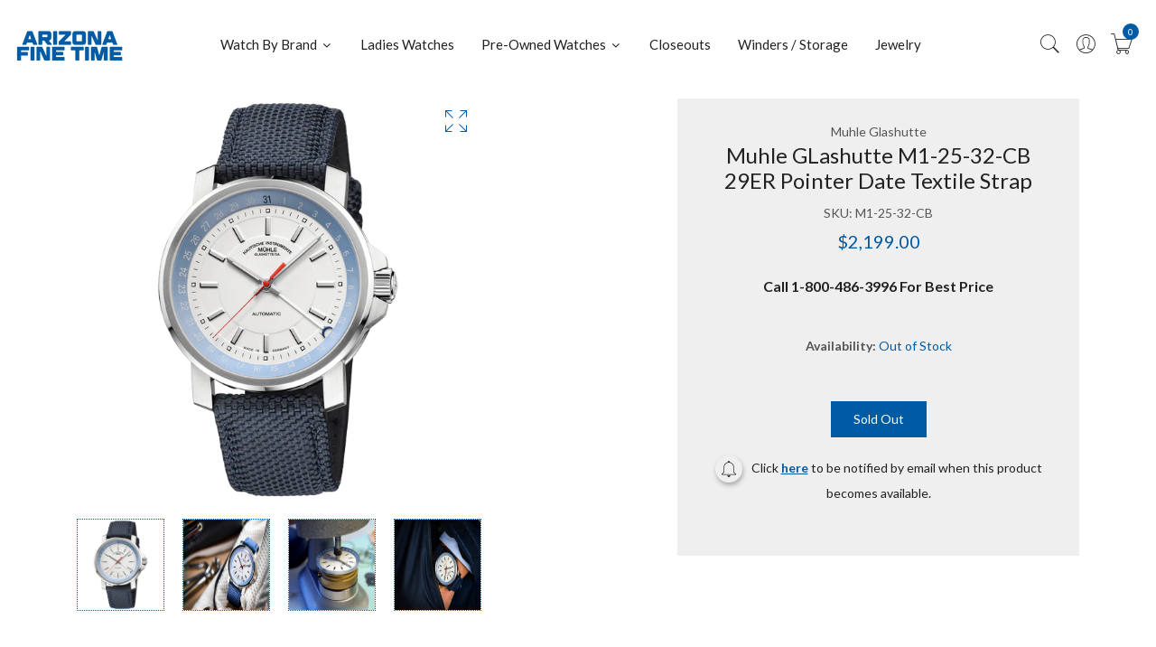

--- FILE ---
content_type: text/html; charset=utf-8
request_url: https://azfinetime.com/products/muhle-glashutte-m1-25-32-cb-29er-pointer-date-textile-strap
body_size: 32869
content:
  
<!doctype html>
<!--[if IE 9]> <html class="ie9 no-js supports-no-cookies" lang="en"> <![endif]-->
<!--[if (gt IE 9)|!(IE)]><!--> <html class="no-js supports-no-cookies" lang="en" > <!--<![endif]-->
  
<head>
  <!-- Basic and Helper page needs -->
  <meta charset="utf-8">
  <meta http-equiv="X-UA-Compatible" content="IE=edge">
  <meta name="viewport" content="width=device-width,initial-scale=1">
  <meta name="theme-color" content="#005aa4">
  <link rel="canonical" href="https://azfinetime.com/products/muhle-glashutte-m1-25-32-cb-29er-pointer-date-textile-strap"><link rel="shortcut icon" href="//azfinetime.com/cdn/shop/files/azftfavi_1_32x32.webp?v=1695094587" type="image/png" /><link rel="preconnect" href="https://cdn.shopify.com">
  <link rel="preconnect" href="https://ajax.googleapis.com/">
  <link rel="dns-prefetch" href="https://cdn.shopify.com">
  <link rel="preload" as="style" href="//azfinetime.com/cdn/shop/t/4/assets/timber.css?v=181423668373452739941695082718">
  <link rel="preload" href="https://fonts.googleapis.com/css?family=Lato:300,300i,400,400i,700,900&display=swap" as="style">
  <link rel="preload" as="style" href="//azfinetime.com/cdn/shop/t/4/assets/vendor.css?v=65460974220939110161740576043">
  
  <link rel="preload" as="style" href="//azfinetime.com/cdn/shop/t/4/assets/slick.min.css?v=23616754716107543441705683327">
  
  <link rel="preload" as="style" href="//azfinetime.com/cdn/shop/t/4/assets/style.css?v=68549555387304755731705566161"><link rel="preload" as="style" href="//azfinetime.com/cdn/shop/t/4/assets/skin-and-color.css?v=178968483978703096001707930700"><link rel="preload" href="//azfinetime.com/cdn/shop/t/4/assets/core-js.js?v=6151913508059959971695082717" as="script">
  <link rel="preload" href="//azfinetime.com/cdn/shop/t/4/assets/the-final-countdown.js?v=49086751758063431441695082718" as="script">
  <link rel="preload" href="//azfinetime.com/cdn/shop/t/4/assets/lazysizes.min.js?v=42142965883612063611695082718" as="script">
  <link rel="preload" href="//azfinetime.com/cdn/shop/t/4/assets/slick.min.js?v=63658659583029013561727479766" as="script">
  <link rel="preload" href="//azfinetime.com/cdn/shop/t/4/assets/recent-view.js?v=171679271478575830981695082718" as="script">
  <link rel="preload" href="//azfinetime.com/cdn/shop/t/4/assets/compare-product.js?v=144287425322704900951704927426" as="script"><link rel="preload" href="//azfinetime.com/cdn/shopifycloud/storefront/assets/themes_support/option_selection-b017cd28.js" as="script">
  <link rel="preload" href="//azfinetime.com/cdn/shopifycloud/storefront/assets/themes_support/api.jquery-7ab1a3a4.js" as="script">
  <link rel="preload" href="//azfinetime.com/cdn/shop/t/4/assets/cart.api.js?v=121700901269789978731695082717" as="script">
  <link rel="preload" href="//azfinetime.com/cdn/shop/t/4/assets/theme.js?v=62576906049471588731754502288" as="script">
  <link rel="preload" href="//azfinetime.com/cdn/shop/t/4/assets/fastclick.min.js?v=29723458539410922371695082717" as="script">
  <link rel="preload" href="//azfinetime.com/cdn/shop/t/4/assets/timber.js?v=81847297598941792761700016302" as="script"><!-- Title and description --><!-- Ahref Code  -->
<script src="https://analytics.ahrefs.com/analytics.js" data-key="uFnm1eM0hMkGzNc8pgGc4A" async></script>

<!--SEO  Schema  -->

<script type="application/ld+json">
{
  "@context": "https://schema.org",
  "@type": "JewelryStore",
  "name": "Arizona Fine Time",
  "image": "https://azfinetime.com/cdn/shop/files/LOGO-AZ_125x@2x.webp?v=1695095067",
  "@id": "https://azfinetime.com/cdn/shop/files/LOGO-AZ_125x@2x.webp?v=1695095067",
  "url": "https://azfinetime.com/",
  "telephone": "1-800-486-3996",
  "priceRange": "$$",
  "address": {
    "@type": "PostalAddress",
    "streetAddress": "7830 E. Gelding Drive Suite 100",
    "addressLocality": "Scottsdale",
    "addressRegion": "AZ",
    "postalCode": "85260",
    "addressCountry": "US"
  },
  "geo": {
    "@type": "GeoCoordinates",
    "latitude": 33.6154793,
    "longitude": -111.9113905
  },
  "openingHoursSpecification": [{
    "@type": "OpeningHoursSpecification",
    "dayOfWeek": [
      "Monday",
      "Tuesday",
      "Wednesday",
      "Thursday",
      "Friday"
    ],
    "opens": "09:00",
    "closes": "07:00"
  },{
    "@type": "OpeningHoursSpecification",
    "dayOfWeek": [
      "Saturday",
      "Sunday"
    ],
    "opens": "10:00",
    "closes": "05:00"
  }],
  "sameAs": [
    "https://www.facebook.com/azfinetime/",
    "https://twitter.com/azfinetime",
    "https://www.instagram.com/azfinetime",
    "https://www.youtube.com/user/azfinetime"
  ] 
}
</script>




  <!-- Air Reviews Script -->
 

    
    
    
    
  










<script>
  const AIR_REVIEWS = {};
  AIR_REVIEWS.product = {"id":8858632651027,"title":"Muhle GLashutte M1-25-32-CB 29ER Pointer Date Textile Strap","handle":"muhle-glashutte-m1-25-32-cb-29er-pointer-date-textile-strap","description":"At first glance, the 29er Pointer Date impresses with its typical nautical color scheme - and at second glance, with a date display that is not quite ordinary. This is represented by a white hand, whose blue crescent refers to the date scale on the blue-grey rehaut.\u003cbr\u003e\u003cbr\u003e\u003cstrong\u003eREFERENCE\u003c\/strong\u003e\u003cbr\u003eM1-25-32-CB.\u003cbr\u003e\u003cstrong\u003eDIMENSION\u003c\/strong\u003e\u003cbr\u003eØ 42,4 mm.\u003cbr\u003eHeight 12,2 mm.\u003cbr\u003e\u003cstrong\u003eFUNCTION\u003c\/strong\u003e\u003cbr\u003ePointer date.\u003cbr\u003e\u003cstrong\u003eCASE\u003c\/strong\u003e\u003cbr\u003eStainless steel.\u003cbr\u003eNon-reflective sapphire glass.\u003cbr\u003eBack with transparent window.\u003cbr\u003eScrew-down crown.\u003cbr\u003e\u003cstrong\u003eMOVEMENT\u003c\/strong\u003e\u003cbr\u003eAutomatic.\u003cbr\u003eSW 221-1, version Mühle.\u003cbr\u003eWoodpecker neck regulation.\u003cbr\u003eSecond stop.\u003cbr\u003eDate quick correction.\u003cbr\u003e\u003cstrong\u003eDIAL\u003c\/strong\u003e\u003cbr\u003eWhite with blue rehaut.\u003cbr\u003eApplied indices.\u003cbr\u003eHour markers and hands\u003cbr\u003ecovered with Super-LumiNova.\u003cbr\u003e\u003cstrong\u003eSTRAP\u003c\/strong\u003e\u003cbr\u003e22 mm.\u003cbr\u003eTextile strap with pin buckle.\u003cbr\u003e\u003cstrong\u003ePOWER RESERVE\u003c\/strong\u003e\u003cbr\u003eUp to 41 hours.\u003cbr\u003e\u003cstrong\u003eWATER RESISTANCE\u003c\/strong\u003e\u003cbr\u003eWaterproof up to 10 bar.","published_at":"2024-02-23T13:43:46-05:00","created_at":"2023-10-11T16:49:26-04:00","vendor":"Muhle Glashutte","type":"watches","tags":["Muhle Glashutte"],"price":219900,"price_min":219900,"price_max":219900,"available":false,"price_varies":false,"compare_at_price":219900,"compare_at_price_min":219900,"compare_at_price_max":219900,"compare_at_price_varies":false,"variants":[{"id":47254055649555,"title":"Default Title","option1":"Default Title","option2":null,"option3":null,"sku":"M1-25-32-CB","requires_shipping":true,"taxable":true,"featured_image":null,"available":false,"name":"Muhle GLashutte M1-25-32-CB 29ER Pointer Date Textile Strap","public_title":null,"options":["Default Title"],"price":219900,"weight":1361,"compare_at_price":219900,"inventory_management":"shopify","barcode":null,"requires_selling_plan":false,"selling_plan_allocations":[],"quantity_rule":{"min":1,"max":null,"increment":1}}],"images":["\/\/azfinetime.com\/cdn\/shop\/products\/54368643-1cbf-532c-8805-b1dd3efb4919__54406.1665781646.600.600.png?v=1697057366","\/\/azfinetime.com\/cdn\/shop\/products\/5983f7a2-31b7-5456-891d-313510b4b40f__64203.1665781647.600.600.jpg?v=1697057366","\/\/azfinetime.com\/cdn\/shop\/products\/9159a6d2-e874-538a-850f-bbec39dd5101__27305.1665781648.600.600.jpg?v=1697057366","\/\/azfinetime.com\/cdn\/shop\/products\/9824aca5-2ead-5868-97bf-5c615ed37f7c__16553.1665781649.600.600.jpg?v=1697057366","\/\/azfinetime.com\/cdn\/shop\/products\/86b3cac2-f4dd-502f-88f1-a710a2c7396a__05069.1665781650.600.600.jpg?v=1697057366"],"featured_image":"\/\/azfinetime.com\/cdn\/shop\/products\/54368643-1cbf-532c-8805-b1dd3efb4919__54406.1665781646.600.600.png?v=1697057366","options":["Title"],"media":[{"alt":null,"id":36012106776851,"position":1,"preview_image":{"aspect_ratio":0.655,"height":600,"width":393,"src":"\/\/azfinetime.com\/cdn\/shop\/products\/54368643-1cbf-532c-8805-b1dd3efb4919__54406.1665781646.600.600.png?v=1697057366"},"aspect_ratio":0.655,"height":600,"media_type":"image","src":"\/\/azfinetime.com\/cdn\/shop\/products\/54368643-1cbf-532c-8805-b1dd3efb4919__54406.1665781646.600.600.png?v=1697057366","width":393},{"alt":null,"id":36012106809619,"position":2,"preview_image":{"aspect_ratio":1.5,"height":400,"width":600,"src":"\/\/azfinetime.com\/cdn\/shop\/products\/5983f7a2-31b7-5456-891d-313510b4b40f__64203.1665781647.600.600.jpg?v=1697057366"},"aspect_ratio":1.5,"height":400,"media_type":"image","src":"\/\/azfinetime.com\/cdn\/shop\/products\/5983f7a2-31b7-5456-891d-313510b4b40f__64203.1665781647.600.600.jpg?v=1697057366","width":600},{"alt":null,"id":36012106842387,"position":3,"preview_image":{"aspect_ratio":1.0,"height":600,"width":600,"src":"\/\/azfinetime.com\/cdn\/shop\/products\/9159a6d2-e874-538a-850f-bbec39dd5101__27305.1665781648.600.600.jpg?v=1697057366"},"aspect_ratio":1.0,"height":600,"media_type":"image","src":"\/\/azfinetime.com\/cdn\/shop\/products\/9159a6d2-e874-538a-850f-bbec39dd5101__27305.1665781648.600.600.jpg?v=1697057366","width":600},{"alt":null,"id":36012106875155,"position":4,"preview_image":{"aspect_ratio":1.5,"height":400,"width":600,"src":"\/\/azfinetime.com\/cdn\/shop\/products\/9824aca5-2ead-5868-97bf-5c615ed37f7c__16553.1665781649.600.600.jpg?v=1697057366"},"aspect_ratio":1.5,"height":400,"media_type":"image","src":"\/\/azfinetime.com\/cdn\/shop\/products\/9824aca5-2ead-5868-97bf-5c615ed37f7c__16553.1665781649.600.600.jpg?v=1697057366","width":600},{"alt":null,"id":36012106907923,"position":5,"preview_image":{"aspect_ratio":1.034,"height":580,"width":600,"src":"\/\/azfinetime.com\/cdn\/shop\/products\/86b3cac2-f4dd-502f-88f1-a710a2c7396a__05069.1665781650.600.600.jpg?v=1697057366"},"aspect_ratio":1.034,"height":580,"media_type":"image","src":"\/\/azfinetime.com\/cdn\/shop\/products\/86b3cac2-f4dd-502f-88f1-a710a2c7396a__05069.1665781650.600.600.jpg?v=1697057366","width":600}],"requires_selling_plan":false,"selling_plan_groups":[],"content":"At first glance, the 29er Pointer Date impresses with its typical nautical color scheme - and at second glance, with a date display that is not quite ordinary. This is represented by a white hand, whose blue crescent refers to the date scale on the blue-grey rehaut.\u003cbr\u003e\u003cbr\u003e\u003cstrong\u003eREFERENCE\u003c\/strong\u003e\u003cbr\u003eM1-25-32-CB.\u003cbr\u003e\u003cstrong\u003eDIMENSION\u003c\/strong\u003e\u003cbr\u003eØ 42,4 mm.\u003cbr\u003eHeight 12,2 mm.\u003cbr\u003e\u003cstrong\u003eFUNCTION\u003c\/strong\u003e\u003cbr\u003ePointer date.\u003cbr\u003e\u003cstrong\u003eCASE\u003c\/strong\u003e\u003cbr\u003eStainless steel.\u003cbr\u003eNon-reflective sapphire glass.\u003cbr\u003eBack with transparent window.\u003cbr\u003eScrew-down crown.\u003cbr\u003e\u003cstrong\u003eMOVEMENT\u003c\/strong\u003e\u003cbr\u003eAutomatic.\u003cbr\u003eSW 221-1, version Mühle.\u003cbr\u003eWoodpecker neck regulation.\u003cbr\u003eSecond stop.\u003cbr\u003eDate quick correction.\u003cbr\u003e\u003cstrong\u003eDIAL\u003c\/strong\u003e\u003cbr\u003eWhite with blue rehaut.\u003cbr\u003eApplied indices.\u003cbr\u003eHour markers and hands\u003cbr\u003ecovered with Super-LumiNova.\u003cbr\u003e\u003cstrong\u003eSTRAP\u003c\/strong\u003e\u003cbr\u003e22 mm.\u003cbr\u003eTextile strap with pin buckle.\u003cbr\u003e\u003cstrong\u003ePOWER RESERVE\u003c\/strong\u003e\u003cbr\u003eUp to 41 hours.\u003cbr\u003e\u003cstrong\u003eWATER RESISTANCE\u003c\/strong\u003e\u003cbr\u003eWaterproof up to 10 bar."};
  AIR_REVIEWS.template = "product";
  AIR_REVIEWS.collections = [];
  AIR_REVIEWS.collectionsName = [];
  AIR_REVIEWS.customer = {
    id: null,
    email: null,
    first_name: null,
    last_name: null,
  };
  
  AIR_REVIEWS.branding = true;
  AIR_REVIEWS.appBlock = true;
  AIR_REVIEWS.shopData = {};
  AIR_REVIEWS.settings = {"allReviewBlock":{"bgColor":"#ffffff","heading":"All reviews page","hideProductThumbnails":"false","maxReview":"20","onlyMedia":"false","onlyPositive":"false","selectedProduct":"","summaryBgColor":"#f8f8f8","useSimpleSummary":"false"},"createdAt":"2023-09-18T21:39:39.428Z","shopDomain":"azfinetime.myshopify.com","shopId":"4nfrzb5eJAuBYycsAzs5","reviewWidget":{"customPositionCatalog":"","showOnMobile":false,"showOnHomePage":false,"desktopPosition":"desktop-right","enablePopupReview":false,"hideNoStarRating":false,"minimumRating":"all-reviews","floatButtonLabel":"Reviews","enableSidebar":false,"mobilePosition":"mobile-left","showProductPageBlock":true,"showOnProductList":true,"floatBtnIconCustom":"","showPreview":false,"enableStarRating":true,"showCatalogPage":true,"customPositionCatalogDirection":"after","previewType":"star-rating-settings","showProductPage":true,"floatBtnBgColor":"#000000","customPositionProductDirection":"after","floatBtnIcon":"https://imgur.com/ttZVtaG.png","customPositionProduct":"","customProductContainer":"","showOnDesktop":true,"floatBtnTextColor":"#FFFFFF"},"reviewCarouselWidget":{"customPositionHomeDirection":"after","customPositionCatalog":"","showPreview":true,"carouselHeading":"See what our customers said","enableCarousel":true,"customPositionCatalogDirection":"after","hideCarouselImages":false,"customPositionProductDirection":"after","carouselHeadingColor":"#000000","carouselMinimumRating":"all-reviews","customPositionProduct":"","customPositionHome":"","showMobileNavigation":true,"hideCarouselProductName":true},"reviewPop":{"includedPages":"","popDesktopStyle":"pop-vertical","showOnMobile":true,"emptyImage":"","showReviewImage":false,"desktopPosition":"desktop-bottom-left","enabled":true,"minimumRating":"all-reviews","emptyImageCustom":"","pageShow":["index-page","collection-page","cart-page","product-page"],"excludedPages":"","showOnDesktop":true,"popMobileStyle":"pop-horizontal","mobilePosition":"mobile-horizontal-bottom","customCss":""},"generalSetting":{"sortOption":"sortlarest@feedback","amzReviewerOption":"all_reviews","enableTrashReview":true,"enableCountryFlag":false,"eligibility":"everyone","enableAggregateRating":true,"amzSortOption":"recent","autoSubmitPublish":"disabled","deleteAfterDays":15,"maxReviewImport":"20","hideReviewDate":"","amzPhotoOption":"all_contents","ratingOption":"All positive","photoOption":"all","autoTranslate":"english","amzRatingOption":"positive","isTrashFeatureEnabled":false},"reviewBlock":{"dateFormat":"mm_dd_yyyy","summaryButton":"Write a review","primaryColor":" #005aa4","isHideSummaryWhenNoReview":false,"designPreset":"modern","isShowBadgeText":true,"id":2,"inlinePosition":"below-product","buttonBorderRadius":4,"summaryHeading":"Review","boxBackgroundColor":"#F6F6F6","styleAvatar":"pastel","requiredName":true,"formatCustomerName":"full_name","displayBadge":"after-customer-name","submitTextColor":"#ffffff","shopLogoNotify":"https://firebasestorage.googleapis.com/v0/b/air-reviews.appspot.com/o/logo%2FlogoNotify%2F4nfrzb5eJAuBYycsAzs5%2F1710533566380-logo-az_125x%402x.jpg?alt=media&token=62b017c5-2fcc-4949-9e70-df39b15ce487","badgeIconType":"badge-circle","starColorType":"single-color","cardBackgroundColor":"#FFFFFF","buttonBackgroundColor":"#EDEDED","hasPolicy":true,"submitButtonColor":"#166CE1","twoStarColor":"#E67F22","customPosition":".shopify-payment-button","fiveStarColor":"#16A086","preset":2,"oneStarColor":"#E84C3D","threeStarColor":"#F1C40F","buttonTextColor":" #005aa4","isPrioritizeImageReviews":false,"customPositionDirection":"after","policy":"By submitting, I acknowledge the Privacy and that my reviews will be publicly posted and shared online","emptyStarColor":"#BFBFBF","customCss":"","starIconType":"trustpilot-slim","badgeColor":"#2C6ECB","backgroundColor":"#EDEDED","headingColor":"#000000","customerNameColor":"#202223","singleStarColor":" #005aa4","contentColor":"#6D7175","layout":"grid","enabledVariant":false,"storeLogo":"","advancedSetting":true,"fourStarColor":"#27AE61","requiredEmail":false,"secondaryColor":"#383838","font":"Inter","isEnableBadge":true},"allReviewsPage":[{"lastName":"","images":[],"notHelpful":0,"variants":[],"source":"Writed by customer","content":"The best watch . Elegant look . Beautiful shape. Attractive colour . Must have one","products":[{"image":"https://cdn.shopify.com/s/files/1/0806/5931/7011/products/e2925513-8743-53ac-80de-b8412050b09f__74881.1655245610.600.600.png?v=1697059288","productLink":"https://azfinetime.myshopify.com/products/g-shock-gab2100c-9a-casioak-bluetooth-solar-yellow","title":"G-Shock GAB2100C-9A Bluetooth Solar Yellow"}],"firstName":"Zohaib Ahmed ","createdAt":"2024-03-15T14:59:04.189Z","rate":5,"productIds":[8858724958483],"countryCode":"PK","hasImages":false,"shopDomain":"azfinetime.myshopify.com","helpful":0,"verifyBuyer":false,"status":"approved","pinned":false,"isFeatured":false,"id":"1dhThSDIDv1szrHbDvn4","isProductExists":true,"statusBeforeTrash":"disapproved","product":{"image":"https://cdn.shopify.com/s/files/1/0806/5931/7011/products/e2925513-8743-53ac-80de-b8412050b09f__74881.1655245610.600.600.png?v=1697059288","productLink":"https://azfinetime.myshopify.com/products/g-shock-gab2100c-9a-casioak-bluetooth-solar-yellow","title":"G-Shock GAB2100C-9A Bluetooth Solar Yellow"},"productId":8858724958483},{"lastName":"","images":[],"notHelpful":0,"variants":[],"source":"Writed by customer","content":"Watch was delivered 31 Jan.  It was a couple of seconds off and wrong location.  Got that changed in a few minutes and has been perfect since.  I have 3 Citizen atomic watches going back 16 years and all are still running w/o maintenance.  Eco Drive, long power cell life plus a well proven (and positioned) gear train put this Citizen at the top.\nI like the dial which I think will do a better job converting light to power.  The titanium treatment on the case dresses up the appearance.  The question is how well it will hold up. I now have 65 watches in my collection.  This one must be the lightest and it is fast to respond to commands.  I’m one happy WIS.","products":[{"image":"https://cdn.shopify.com/s/files/1/0806/5931/7011/files/161bb179-e288-5df7-a20f-b215241cb4a1__13004.1698267127.png?v=1698347238","productLink":"https://azfinetime.myshopify.com/products/citizen-cc4055-14h-attesa-act-line-gps-satellite-wave","title":"Citizen CC4055-14H Attesa ACT Line GPS Satellite Wave"}],"firstName":"John Eyer","createdAt":"2024-02-14T01:25:14.242Z","rate":5,"productIds":[8907730714899],"countryCode":"US","hasImages":false,"shopDomain":"azfinetime.myshopify.com","helpful":0,"verifyBuyer":false,"status":"approved","pinned":false,"isFeatured":false,"id":"As82ROdGG4tEcSEOsDgU","isProductExists":true,"statusBeforeTrash":"disapproved","product":{"image":"https://cdn.shopify.com/s/files/1/0806/5931/7011/files/161bb179-e288-5df7-a20f-b215241cb4a1__13004.1698267127.png?v=1698347238","productLink":"https://azfinetime.myshopify.com/products/citizen-cc4055-14h-attesa-act-line-gps-satellite-wave","title":"Citizen CC4055-14H Attesa ACT Line GPS Satellite Wave"},"productId":8907730714899},{"lastName":"","images":[],"notHelpful":0,"variants":[],"source":"Writed by customer","content":"If you’re a G Shock fan, you need to consider stepping up to this series.  You’ll be surprised at the level of quality.   Buy it from Arizona Fine Time. You won’t find a better deal or dealer.","products":[{"image":"https://cdn.shopify.com/s/files/1/0806/5931/7011/products/62a44c84-26d0-59b5-bf8b-1cf13bc7584f__95244.1653086617.600.600.png?v=1697059665","productLink":"https://azfinetime.myshopify.com/products/g-shock-mtgb3000b-1a-mt-g-dual-core-guard-metal-black","title":"G-Shock MTGB3000B-1A MT-G Dual Core Guard Metal Black"}],"firstName":"WeBe","createdAt":"2024-01-17T21:06:37.870Z","rate":5,"productIds":[8858741309715],"countryCode":"US","hasImages":false,"shopDomain":"azfinetime.myshopify.com","helpful":0,"verifyBuyer":false,"status":"approved","pinned":false,"isFeatured":false,"id":"FhfxC7Jn4YlP4Z9cKrq5","isProductExists":true,"statusBeforeTrash":"disapproved","product":{"image":"https://cdn.shopify.com/s/files/1/0806/5931/7011/products/62a44c84-26d0-59b5-bf8b-1cf13bc7584f__95244.1653086617.600.600.png?v=1697059665","productLink":"https://azfinetime.myshopify.com/products/g-shock-mtgb3000b-1a-mt-g-dual-core-guard-metal-black","title":"G-Shock MTGB3000B-1A MT-G Dual Core Guard Metal Black"},"productId":8858741309715},{"lastName":"","images":[],"notHelpful":0,"variants":[],"source":"Writed by customer","content":"Outstanding quality and ultra-cool look from G-Shock. I highly recommend this model. Super value!","products":[{"image":"https://cdn.shopify.com/s/files/1/0806/5931/7011/files/1c5e4e4a-84b9-5e9b-b2b3-da5c3c6a91dd__61383.1698275860.png?v=1698347072","productLink":"https://azfinetime.myshopify.com/products/g-shock-gmb2100bpc-1a-full-metal-spectrum-rainbow-black-octagon","title":"G-Shock GMB2100BPC-1A Full Metal Spectrum Rainbow Black Octagon"}],"firstName":"Lawrence Purczynski","createdAt":"2024-01-16T01:48:15.187Z","rate":5,"productIds":[8907729240339],"countryCode":"US","hasImages":false,"shopDomain":"azfinetime.myshopify.com","helpful":0,"verifyBuyer":false,"status":"approved","pinned":false,"isFeatured":false,"id":"QqISiIEI5rvPYM9KLKCb","isProductExists":true,"statusBeforeTrash":"disapproved","product":{"image":"https://cdn.shopify.com/s/files/1/0806/5931/7011/files/1c5e4e4a-84b9-5e9b-b2b3-da5c3c6a91dd__61383.1698275860.png?v=1698347072","productLink":"https://azfinetime.myshopify.com/products/g-shock-gmb2100bpc-1a-full-metal-spectrum-rainbow-black-octagon","title":"G-Shock GMB2100BPC-1A Full Metal Spectrum Rainbow Black Octagon"},"productId":8907729240339},{"lastName":"","images":[],"notHelpful":0,"source":"Written by guest","content":"Awesome Watch!! Big Fan of Prospex","products":[{"image":"https://cdn.shopify.com/s/files/1/0806/5931/7011/products/SNR033J1__70534.1680109068.600.600.png?v=1697070203","productLink":"https://azfinetime.myshopify.com/products/seiko-prospex-spring-drive-snr033","title":"Seiko Prospex LX COLLECTION SNR033"}],"firstName":"Alan Ivy","createdAt":"2024-01-03T14:46:26.328Z","productIds":[8859241808147],"countryCode":"PK","hasImages":false,"shopDomain":"azfinetime.myshopify.com","helpful":0,"verifyBuyer":false,"status":"approved","product":{"image":"https://cdn.shopify.com/s/files/1/0806/5931/7011/products/SNR033J1__70534.1680109068.600.600.png?v=1697070203","productLink":"https://azfinetime.myshopify.com/products/seiko-prospex-spring-drive-snr033","title":"Seiko Prospex LX COLLECTION SNR033"},"productId":8859241808147,"rate":5,"generalSetting":{"sortOption":"sortlarest@feedback","amzReviewerOption":"all_reviews","enableTrashReview":true,"enableCountryFlag":false,"eligibility":"everyone","enableAggregateRating":true,"amzSortOption":"recent","autoSubmitPublish":"disabled","deleteAfterDays":15,"maxReviewImport":"20","hideReviewDate":"","amzPhotoOption":"all_contents","ratingOption":"All positive","photoOption":"all","autoTranslate":"english","amzRatingOption":"positive"},"pinned":false,"isFeatured":false,"id":"qVWpV4gPwDOqQPaim0xl","isProductExists":true,"statusBeforeTrash":"disapproved"}],"popReviews":[{"lastName":"","images":[],"notHelpful":0,"variants":[],"source":"Writed by customer","content":"The best watch . Elegant look . Beautiful shape. Attractive colour . Must have one","products":[{"image":"https://cdn.shopify.com/s/files/1/0806/5931/7011/products/e2925513-8743-53ac-80de-b8412050b09f__74881.1655245610.600.600.png?v=1697059288","productLink":"https://azfinetime.myshopify.com/products/g-shock-gab2100c-9a-casioak-bluetooth-solar-yellow","title":"G-Shock GAB2100C-9A Bluetooth Solar Yellow"}],"firstName":"Zohaib Ahmed ","createdAt":"2024-03-15T14:59:04.189Z","rate":5,"productIds":[8858724958483],"countryCode":"PK","hasImages":false,"shopDomain":"azfinetime.myshopify.com","helpful":0,"verifyBuyer":false,"status":"approved","pinned":false,"isFeatured":false,"id":"1dhThSDIDv1szrHbDvn4","isProductExists":true,"statusBeforeTrash":"disapproved","product":{"image":"https://cdn.shopify.com/s/files/1/0806/5931/7011/products/e2925513-8743-53ac-80de-b8412050b09f__74881.1655245610.600.600.png?v=1697059288","productLink":"https://azfinetime.myshopify.com/products/g-shock-gab2100c-9a-casioak-bluetooth-solar-yellow","title":"G-Shock GAB2100C-9A Bluetooth Solar Yellow"},"productId":8858724958483},{"lastName":"","images":[],"notHelpful":0,"variants":[],"source":"Writed by customer","content":"Watch was delivered 31 Jan.  It was a couple of seconds off and wrong location.  Got that changed in a few minutes and has been perfect since.  I have 3 Citizen atomic watches going back 16 years and all are still running w/o maintenance.  Eco Drive, long power cell life plus a well proven (and positioned) gear train put this Citizen at the top.\nI like the dial which I think will do a better job converting light to power.  The titanium treatment on the case dresses up the appearance.  The question is how well it will hold up. I now have 65 watches in my collection.  This one must be the lightest and it is fast to respond to commands.  I’m one happy WIS.","products":[{"image":"https://cdn.shopify.com/s/files/1/0806/5931/7011/files/161bb179-e288-5df7-a20f-b215241cb4a1__13004.1698267127.png?v=1698347238","productLink":"https://azfinetime.myshopify.com/products/citizen-cc4055-14h-attesa-act-line-gps-satellite-wave","title":"Citizen CC4055-14H Attesa ACT Line GPS Satellite Wave"}],"firstName":"John Eyer","createdAt":"2024-02-14T01:25:14.242Z","rate":5,"productIds":[8907730714899],"countryCode":"US","hasImages":false,"shopDomain":"azfinetime.myshopify.com","helpful":0,"verifyBuyer":false,"status":"approved","pinned":false,"isFeatured":false,"id":"As82ROdGG4tEcSEOsDgU","isProductExists":true,"statusBeforeTrash":"disapproved","product":{"image":"https://cdn.shopify.com/s/files/1/0806/5931/7011/files/161bb179-e288-5df7-a20f-b215241cb4a1__13004.1698267127.png?v=1698347238","productLink":"https://azfinetime.myshopify.com/products/citizen-cc4055-14h-attesa-act-line-gps-satellite-wave","title":"Citizen CC4055-14H Attesa ACT Line GPS Satellite Wave"},"productId":8907730714899},{"lastName":"","images":[],"notHelpful":0,"variants":[],"source":"Writed by customer","content":"If you’re a G Shock fan, you need to consider stepping up to this series.  You’ll be surprised at the level of quality.   Buy it from Arizona Fine Time. You won’t find a better deal or dealer.","products":[{"image":"https://cdn.shopify.com/s/files/1/0806/5931/7011/products/62a44c84-26d0-59b5-bf8b-1cf13bc7584f__95244.1653086617.600.600.png?v=1697059665","productLink":"https://azfinetime.myshopify.com/products/g-shock-mtgb3000b-1a-mt-g-dual-core-guard-metal-black","title":"G-Shock MTGB3000B-1A MT-G Dual Core Guard Metal Black"}],"firstName":"WeBe","createdAt":"2024-01-17T21:06:37.870Z","rate":5,"productIds":[8858741309715],"countryCode":"US","hasImages":false,"shopDomain":"azfinetime.myshopify.com","helpful":0,"verifyBuyer":false,"status":"approved","pinned":false,"isFeatured":false,"id":"FhfxC7Jn4YlP4Z9cKrq5","isProductExists":true,"statusBeforeTrash":"disapproved","product":{"image":"https://cdn.shopify.com/s/files/1/0806/5931/7011/products/62a44c84-26d0-59b5-bf8b-1cf13bc7584f__95244.1653086617.600.600.png?v=1697059665","productLink":"https://azfinetime.myshopify.com/products/g-shock-mtgb3000b-1a-mt-g-dual-core-guard-metal-black","title":"G-Shock MTGB3000B-1A MT-G Dual Core Guard Metal Black"},"productId":8858741309715},{"lastName":"","images":[],"notHelpful":0,"variants":[],"source":"Writed by customer","content":"Outstanding quality and ultra-cool look from G-Shock. I highly recommend this model. Super value!","products":[{"image":"https://cdn.shopify.com/s/files/1/0806/5931/7011/files/1c5e4e4a-84b9-5e9b-b2b3-da5c3c6a91dd__61383.1698275860.png?v=1698347072","productLink":"https://azfinetime.myshopify.com/products/g-shock-gmb2100bpc-1a-full-metal-spectrum-rainbow-black-octagon","title":"G-Shock GMB2100BPC-1A Full Metal Spectrum Rainbow Black Octagon"}],"firstName":"Lawrence Purczynski","createdAt":"2024-01-16T01:48:15.187Z","rate":5,"productIds":[8907729240339],"countryCode":"US","hasImages":false,"shopDomain":"azfinetime.myshopify.com","helpful":0,"verifyBuyer":false,"status":"approved","pinned":false,"isFeatured":false,"id":"QqISiIEI5rvPYM9KLKCb","isProductExists":true,"statusBeforeTrash":"disapproved","product":{"image":"https://cdn.shopify.com/s/files/1/0806/5931/7011/files/1c5e4e4a-84b9-5e9b-b2b3-da5c3c6a91dd__61383.1698275860.png?v=1698347072","productLink":"https://azfinetime.myshopify.com/products/g-shock-gmb2100bpc-1a-full-metal-spectrum-rainbow-black-octagon","title":"G-Shock GMB2100BPC-1A Full Metal Spectrum Rainbow Black Octagon"},"productId":8907729240339},{"lastName":"","images":[],"notHelpful":0,"source":"Written by guest","content":"Awesome Watch!! Big Fan of Prospex","products":[{"image":"https://cdn.shopify.com/s/files/1/0806/5931/7011/products/SNR033J1__70534.1680109068.600.600.png?v=1697070203","productLink":"https://azfinetime.myshopify.com/products/seiko-prospex-spring-drive-snr033","title":"Seiko Prospex LX COLLECTION SNR033"}],"firstName":"Alan Ivy","createdAt":"2024-01-03T14:46:26.328Z","productIds":[8859241808147],"countryCode":"PK","hasImages":false,"shopDomain":"azfinetime.myshopify.com","helpful":0,"verifyBuyer":false,"status":"approved","product":{"image":"https://cdn.shopify.com/s/files/1/0806/5931/7011/products/SNR033J1__70534.1680109068.600.600.png?v=1697070203","productLink":"https://azfinetime.myshopify.com/products/seiko-prospex-spring-drive-snr033","title":"Seiko Prospex LX COLLECTION SNR033"},"productId":8859241808147,"rate":5,"generalSetting":{"sortOption":"sortlarest@feedback","amzReviewerOption":"all_reviews","enableTrashReview":true,"enableCountryFlag":false,"eligibility":"everyone","enableAggregateRating":true,"amzSortOption":"recent","autoSubmitPublish":"disabled","deleteAfterDays":15,"maxReviewImport":"20","hideReviewDate":"","amzPhotoOption":"all_contents","ratingOption":"All positive","photoOption":"all","autoTranslate":"english","amzRatingOption":"positive"},"pinned":false,"isFeatured":false,"id":"qVWpV4gPwDOqQPaim0xl","isProductExists":true,"statusBeforeTrash":"disapproved"}],"carouselReviews":[{"lastName":"","images":[],"notHelpful":0,"variants":[],"source":"Writed by customer","content":"The best watch . Elegant look . Beautiful shape. Attractive colour . Must have one","products":[{"image":"https://cdn.shopify.com/s/files/1/0806/5931/7011/products/e2925513-8743-53ac-80de-b8412050b09f__74881.1655245610.600.600.png?v=1697059288","productLink":"https://azfinetime.myshopify.com/products/g-shock-gab2100c-9a-casioak-bluetooth-solar-yellow","title":"G-Shock GAB2100C-9A Bluetooth Solar Yellow"}],"firstName":"Zohaib Ahmed ","createdAt":"2024-03-15T14:59:04.189Z","rate":5,"productIds":[8858724958483],"countryCode":"PK","hasImages":false,"shopDomain":"azfinetime.myshopify.com","helpful":0,"verifyBuyer":false,"status":"approved","pinned":false,"isFeatured":false,"id":"1dhThSDIDv1szrHbDvn4","isProductExists":true,"statusBeforeTrash":"disapproved","product":{"image":"https://cdn.shopify.com/s/files/1/0806/5931/7011/products/e2925513-8743-53ac-80de-b8412050b09f__74881.1655245610.600.600.png?v=1697059288","productLink":"https://azfinetime.myshopify.com/products/g-shock-gab2100c-9a-casioak-bluetooth-solar-yellow","title":"G-Shock GAB2100C-9A Bluetooth Solar Yellow"},"productId":8858724958483},{"lastName":"","images":[],"notHelpful":0,"variants":[],"source":"Writed by customer","content":"Watch was delivered 31 Jan.  It was a couple of seconds off and wrong location.  Got that changed in a few minutes and has been perfect since.  I have 3 Citizen atomic watches going back 16 years and all are still running w/o maintenance.  Eco Drive, long power cell life plus a well proven (and positioned) gear train put this Citizen at the top.\nI like the dial which I think will do a better job converting light to power.  The titanium treatment on the case dresses up the appearance.  The question is how well it will hold up. I now have 65 watches in my collection.  This one must be the lightest and it is fast to respond to commands.  I’m one happy WIS.","products":[{"image":"https://cdn.shopify.com/s/files/1/0806/5931/7011/files/161bb179-e288-5df7-a20f-b215241cb4a1__13004.1698267127.png?v=1698347238","productLink":"https://azfinetime.myshopify.com/products/citizen-cc4055-14h-attesa-act-line-gps-satellite-wave","title":"Citizen CC4055-14H Attesa ACT Line GPS Satellite Wave"}],"firstName":"John Eyer","createdAt":"2024-02-14T01:25:14.242Z","rate":5,"productIds":[8907730714899],"countryCode":"US","hasImages":false,"shopDomain":"azfinetime.myshopify.com","helpful":0,"verifyBuyer":false,"status":"approved","pinned":false,"isFeatured":false,"id":"As82ROdGG4tEcSEOsDgU","isProductExists":true,"statusBeforeTrash":"disapproved","product":{"image":"https://cdn.shopify.com/s/files/1/0806/5931/7011/files/161bb179-e288-5df7-a20f-b215241cb4a1__13004.1698267127.png?v=1698347238","productLink":"https://azfinetime.myshopify.com/products/citizen-cc4055-14h-attesa-act-line-gps-satellite-wave","title":"Citizen CC4055-14H Attesa ACT Line GPS Satellite Wave"},"productId":8907730714899},{"lastName":"","images":[],"notHelpful":0,"variants":[],"source":"Writed by customer","content":"If you’re a G Shock fan, you need to consider stepping up to this series.  You’ll be surprised at the level of quality.   Buy it from Arizona Fine Time. You won’t find a better deal or dealer.","products":[{"image":"https://cdn.shopify.com/s/files/1/0806/5931/7011/products/62a44c84-26d0-59b5-bf8b-1cf13bc7584f__95244.1653086617.600.600.png?v=1697059665","productLink":"https://azfinetime.myshopify.com/products/g-shock-mtgb3000b-1a-mt-g-dual-core-guard-metal-black","title":"G-Shock MTGB3000B-1A MT-G Dual Core Guard Metal Black"}],"firstName":"WeBe","createdAt":"2024-01-17T21:06:37.870Z","rate":5,"productIds":[8858741309715],"countryCode":"US","hasImages":false,"shopDomain":"azfinetime.myshopify.com","helpful":0,"verifyBuyer":false,"status":"approved","pinned":false,"isFeatured":false,"id":"FhfxC7Jn4YlP4Z9cKrq5","isProductExists":true,"statusBeforeTrash":"disapproved","product":{"image":"https://cdn.shopify.com/s/files/1/0806/5931/7011/products/62a44c84-26d0-59b5-bf8b-1cf13bc7584f__95244.1653086617.600.600.png?v=1697059665","productLink":"https://azfinetime.myshopify.com/products/g-shock-mtgb3000b-1a-mt-g-dual-core-guard-metal-black","title":"G-Shock MTGB3000B-1A MT-G Dual Core Guard Metal Black"},"productId":8858741309715},{"lastName":"","images":[],"notHelpful":0,"variants":[],"source":"Writed by customer","content":"Outstanding quality and ultra-cool look from G-Shock. I highly recommend this model. Super value!","products":[{"image":"https://cdn.shopify.com/s/files/1/0806/5931/7011/files/1c5e4e4a-84b9-5e9b-b2b3-da5c3c6a91dd__61383.1698275860.png?v=1698347072","productLink":"https://azfinetime.myshopify.com/products/g-shock-gmb2100bpc-1a-full-metal-spectrum-rainbow-black-octagon","title":"G-Shock GMB2100BPC-1A Full Metal Spectrum Rainbow Black Octagon"}],"firstName":"Lawrence Purczynski","createdAt":"2024-01-16T01:48:15.187Z","rate":5,"productIds":[8907729240339],"countryCode":"US","hasImages":false,"shopDomain":"azfinetime.myshopify.com","helpful":0,"verifyBuyer":false,"status":"approved","pinned":false,"isFeatured":false,"id":"QqISiIEI5rvPYM9KLKCb","isProductExists":true,"statusBeforeTrash":"disapproved","product":{"image":"https://cdn.shopify.com/s/files/1/0806/5931/7011/files/1c5e4e4a-84b9-5e9b-b2b3-da5c3c6a91dd__61383.1698275860.png?v=1698347072","productLink":"https://azfinetime.myshopify.com/products/g-shock-gmb2100bpc-1a-full-metal-spectrum-rainbow-black-octagon","title":"G-Shock GMB2100BPC-1A Full Metal Spectrum Rainbow Black Octagon"},"productId":8907729240339},{"lastName":"","images":[],"notHelpful":0,"source":"Written by guest","content":"Awesome Watch!! Big Fan of Prospex","products":[{"image":"https://cdn.shopify.com/s/files/1/0806/5931/7011/products/SNR033J1__70534.1680109068.600.600.png?v=1697070203","productLink":"https://azfinetime.myshopify.com/products/seiko-prospex-spring-drive-snr033","title":"Seiko Prospex LX COLLECTION SNR033"}],"firstName":"Alan Ivy","createdAt":"2024-01-03T14:46:26.328Z","productIds":[8859241808147],"countryCode":"PK","hasImages":false,"shopDomain":"azfinetime.myshopify.com","helpful":0,"verifyBuyer":false,"status":"approved","product":{"image":"https://cdn.shopify.com/s/files/1/0806/5931/7011/products/SNR033J1__70534.1680109068.600.600.png?v=1697070203","productLink":"https://azfinetime.myshopify.com/products/seiko-prospex-spring-drive-snr033","title":"Seiko Prospex LX COLLECTION SNR033"},"productId":8859241808147,"rate":5,"generalSetting":{"sortOption":"sortlarest@feedback","amzReviewerOption":"all_reviews","enableTrashReview":true,"enableCountryFlag":false,"eligibility":"everyone","enableAggregateRating":true,"amzSortOption":"recent","autoSubmitPublish":"disabled","deleteAfterDays":15,"maxReviewImport":"20","hideReviewDate":"","amzPhotoOption":"all_contents","ratingOption":"All positive","photoOption":"all","autoTranslate":"english","amzRatingOption":"positive"},"pinned":false,"isFeatured":false,"id":"qVWpV4gPwDOqQPaim0xl","isProductExists":true,"statusBeforeTrash":"disapproved"}],"submitForm":{"isUseDynamicQuestion":true},"hasNextAllReviewsPage":false,"currency":"USD"};
  AIR_REVIEWS.hasStorefrontToken = true;
  AIR_REVIEWS.translations = {"review":"review","reviews":"reviews","Review":"Review","Reviews":"Reviews","Rating":"Rating","See more":"See more","See less":"See less","Recent":"Recent","Highest":"Highest","Lowest":"Lowest","Load more":"Load more","No review yet, lead the way and share your thoughts":"No review yet, lead the way and share your thoughts","How do you like this item?":"How do you like this item?","Excellent":"Excellent","Good":"Good","Medium":"Medium","Poor":"Poor","Very Bad":"Very Bad","Share your thoughts":"Share your thoughts","Write your feedback":"Write your feedback","Your Information":"Your Information","Your Name":"Your Name","Email":"Email","This is a required field":"This is a required field","Send":"Send","You have reached the file upload limit":"You have reached the file upload limit","Email field is invalid":"Email field is invalid","Review with media":"Review with media","Our reviews":"Our reviews","Accepts .gif, .jpg, .png and 5MB limit":"Accepts .gif, .jpg, .png and 5MB limit","Be the first to write a review":"Be the first to write a review","Submit":"Submit","Submitted":"Submitted","Click to review":"Click to review","Tap to review":"Tap to review","Name":"Name","Thank you for your feedback":"Thank you for your feedback","Invalid file type":"Invalid file type","accepted file types: .gif, .jpg, .png.":"accepted file types: .gif, .jpg, .png.","Invalid file size":"Invalid file size","image size should not be more than 5MB.":"image size should not be more than 5MB.","Your Email":"Your Email","Next":"Next","Verified":"Verified","Page":"Page","Store replied":"Store replied","No reviews yet, lead the way and share your thoughts":"No reviews yet, lead the way and share your thoughts","No reviews with photo yet, Be the first to write a review with a photo":"No reviews with photo yet, Be the first to write a review with a photo","Before":"Before","After":"After","Updated on":"Updated on","Reason to edit":"Reason to edit","Reviewed by verified customer":"Reviewed by verified customer","Add files":"Add files","No review with photo yet, Be the first to write a review with a photo":"No review with photo yet, Be the first to write a review with a photo","Submit your information":"Submit your information","Thank you for your information!":"Thank you for your information!","By submitting, I acknowledge the Privacy and that my reviews will be publicly posted and shared online":"By submitting, I acknowledge the Privacy and that my reviews will be publicly posted and shared online","Choose variant":"Choose variant","Cancel":"Cancel","Thank you":"Thank you","Apply discount":"Apply discount","Your review was submitted":"Your review was submitted","We have sent you a discount code email for {{discount_value}} OFF your next purchase!":"We have sent you a discount code email for {{discount_value}} OFF your next purchase!","Use the following discount code for {{discount_value}} OFF your next purchase!":"Use the following discount code for {{discount_value}} OFF your next purchase!","We'll also send it by email":"We'll also send it by email","Congratulations! Submit your review and get {{discount_value}} OFF discount!":"Congratulations! Submit your review and get {{discount_value}} OFF discount!","Tell us about your reviews":"Tell us about your reviews","Feedback":"Feedback","Enter your name":"Enter your name","Enter your email":"Enter your email","rating":"rating","ratings":"ratings","Product Rating":"Product Rating","What did you think...?":"What did you think...?","Other products:":"Other products:","Shop now":"Shop now","Unsubscribe here":"Unsubscribe here","See all":"See all","See what our customers said":"See what our customers said","Reviews heading":"Reviews","Our Reviews":"Our Reviews","Powered By":"Powered By","This email was sent by Avada on behalf of":"This email was sent by Avada on behalf of","Only verified buyers can review this product":"Only verified buyers can review this product","Show more reviews":"Show more reviews","No reviews yet":"No reviews yet"};
  AIR_REVIEWS.productReview = {"reviews":[],"hasPre":false,"hasNext":false,"reviewSummary":{"id":"B9FRYVgeEv3HwpFXal38","shopId":"4nfrzb5eJAuBYycsAzs5","productId":8858632651027,"createdAt":"2023-10-11T20:49:28.687Z","five_star":{"approved":0,"disapproved":0,"pending":0},"four_star":{"approved":0,"disapproved":0,"pending":0},"three_star":{"approved":0,"disapproved":0,"pending":0},"two_star":{"approved":0,"disapproved":0,"pending":0},"one_star":{"approved":0,"disapproved":0,"pending":0}}};
  AIR_REVIEWS.shopLogo = null;
</script>

  <!-- /Air Reviews Script -->

<title>Muhle GLashutte M1-25-32-CB 29ER Pointer Date Textile Strap

&ndash; Arizona Fine Time
</title><meta name="description" content="At first glance, the 29er Pointer Date impresses with its typical nautical color scheme - and at second glance, with a date display that is not quite ordinary. This is represented by a white hand, whose blue crescent refers to the date scale on the blue-grey rehaut.REFERENCEM1-25-32-CB.DIMENSIONØ 42,4 mm.Height 12,2 mm"><!-- Helpers --><!-- /snippets/social-meta-tags.liquid -->


  <meta property="og:type" content="product">
  <meta property="og:title" content="Muhle GLashutte M1-25-32-CB 29ER Pointer Date Textile Strap">
  
    <meta property="og:image" content="http://azfinetime.com/cdn/shop/products/9159a6d2-e874-538a-850f-bbec39dd5101__27305.1665781648.600.600_grande.jpg?v=1697057366">
    <meta property="og:image:secure_url" content="https://azfinetime.com/cdn/shop/products/9159a6d2-e874-538a-850f-bbec39dd5101__27305.1665781648.600.600_grande.jpg?v=1697057366">
  
    <meta property="og:image" content="http://azfinetime.com/cdn/shop/products/5983f7a2-31b7-5456-891d-313510b4b40f__64203.1665781647.600.600_grande.jpg?v=1697057366">
    <meta property="og:image:secure_url" content="https://azfinetime.com/cdn/shop/products/5983f7a2-31b7-5456-891d-313510b4b40f__64203.1665781647.600.600_grande.jpg?v=1697057366">
  
    <meta property="og:image" content="http://azfinetime.com/cdn/shop/products/54368643-1cbf-532c-8805-b1dd3efb4919__54406.1665781646.600.600_grande.png?v=1697057366">
    <meta property="og:image:secure_url" content="https://azfinetime.com/cdn/shop/products/54368643-1cbf-532c-8805-b1dd3efb4919__54406.1665781646.600.600_grande.png?v=1697057366">
  
  <meta property="og:description" content="At first glance, the 29er Pointer Date impresses with its typical nautical color scheme - and at second glance, with a date display that is not quite ordinary. This is represented by a white hand, whose blue crescent refers to the date scale on the blue-grey rehaut.REFERENCEM1-25-32-CB.DIMENSIONØ 42,4 mm.Height 12,2 mm.FUNCTIONPointer date.CASEStainless steel.Non-reflective sapphire glass.Back with transparent window.Screw-down crown.MOVEMENTAutomatic.SW 221-1, version Mühle.Woodpecker neck regulation.Second stop.Date quick correction.DIALWhite with blue rehaut.Applied indices.Hour markers and handscovered with Super-LumiNova.STRAP22 mm.Textile strap with pin buckle.POWER RESERVEUp to 41 hours.WATER RESISTANCEWaterproof up to 10 bar.">
  <meta property="og:price:amount" content="2,199.00">
  <meta property="og:price:currency" content="USD">

<meta property="og:url" content="https://azfinetime.com/products/muhle-glashutte-m1-25-32-cb-29er-pointer-date-textile-strap">
<meta property="og:site_name" content="Arizona Fine Time">




  <meta name="twitter:card" content="summary">


  <meta name="twitter:title" content="Muhle GLashutte M1-25-32-CB 29ER Pointer Date Textile Strap">
  <meta name="twitter:description" content="At first glance, the 29er Pointer Date impresses with its typical nautical color scheme - and at second glance, with a date display that is not quite ordinary. This is represented by a white hand, who">
  <meta name="twitter:image" content="https://azfinetime.com/cdn/shop/products/54368643-1cbf-532c-8805-b1dd3efb4919__54406.1665781646.600.600_grande.png?v=1697057366">
  <meta name="twitter:image:width" content="600">
  <meta name="twitter:image:height" content="600">

<!-- CSS --><link href="//azfinetime.com/cdn/shop/t/4/assets/timber.css?v=181423668373452739941695082718" rel="stylesheet" type="text/css" media="all" />
<!-- google fonts -->
<link href="https://fonts.googleapis.com/css?family=Lato:300,300i,400,400i,700,900&display=swap" rel="stylesheet">
<!-- Put all third-party CSS files in the vendor.css file and minify the files -->
<link href="//azfinetime.com/cdn/shop/t/4/assets/vendor.css?v=65460974220939110161740576043" rel="stylesheet" type="text/css" media="all" />
<link href="//azfinetime.com/cdn/shop/t/4/assets/slick.min.css?v=23616754716107543441705683327" rel="stylesheet" type="text/css" media="all" />
<!-- Link your style.css and responsive.css files below -->
<link href="//azfinetime.com/cdn/shop/t/4/assets/style.css?v=68549555387304755731705566161" rel="stylesheet" type="text/css" media="all" />
<!-- Make all your dynamic CSS and Color calls here -->
<link href="//azfinetime.com/cdn/shop/t/4/assets/skin-and-color.css?v=178968483978703096001707930700" rel="stylesheet" type="text/css" media="all" />

  <!-- Header hook for plugins -->
  <script>window.performance && window.performance.mark && window.performance.mark('shopify.content_for_header.start');</script><meta name="google-site-verification" content="ZlZFkHPqVzlW4FK63uSvvtux1K3o2jsSJXSDSM6cEZs">
<meta id="shopify-digital-wallet" name="shopify-digital-wallet" content="/80659317011/digital_wallets/dialog">
<meta name="shopify-checkout-api-token" content="5d6172d50d6da99c3955d7220fdc692a">
<meta id="in-context-paypal-metadata" data-shop-id="80659317011" data-venmo-supported="false" data-environment="production" data-locale="en_US" data-paypal-v4="true" data-currency="USD">
<link rel="alternate" type="application/json+oembed" href="https://azfinetime.com/products/muhle-glashutte-m1-25-32-cb-29er-pointer-date-textile-strap.oembed">
<script async="async" src="/checkouts/internal/preloads.js?locale=en-US"></script>
<link rel="preconnect" href="https://shop.app" crossorigin="anonymous">
<script async="async" src="https://shop.app/checkouts/internal/preloads.js?locale=en-US&shop_id=80659317011" crossorigin="anonymous"></script>
<script id="apple-pay-shop-capabilities" type="application/json">{"shopId":80659317011,"countryCode":"US","currencyCode":"USD","merchantCapabilities":["supports3DS"],"merchantId":"gid:\/\/shopify\/Shop\/80659317011","merchantName":"Arizona Fine Time","requiredBillingContactFields":["postalAddress","email"],"requiredShippingContactFields":["postalAddress","email"],"shippingType":"shipping","supportedNetworks":["visa","masterCard","amex","discover","elo","jcb"],"total":{"type":"pending","label":"Arizona Fine Time","amount":"1.00"},"shopifyPaymentsEnabled":true,"supportsSubscriptions":true}</script>
<script id="shopify-features" type="application/json">{"accessToken":"5d6172d50d6da99c3955d7220fdc692a","betas":["rich-media-storefront-analytics"],"domain":"azfinetime.com","predictiveSearch":true,"shopId":80659317011,"locale":"en"}</script>
<script>var Shopify = Shopify || {};
Shopify.shop = "azfinetime.myshopify.com";
Shopify.locale = "en";
Shopify.currency = {"active":"USD","rate":"1.0"};
Shopify.country = "US";
Shopify.theme = {"name":"Arizona Fine Time","id":160275857683,"schema_name":"Arizona Fine Time","schema_version":"1.0.1","theme_store_id":null,"role":"main"};
Shopify.theme.handle = "null";
Shopify.theme.style = {"id":null,"handle":null};
Shopify.cdnHost = "azfinetime.com/cdn";
Shopify.routes = Shopify.routes || {};
Shopify.routes.root = "/";</script>
<script type="module">!function(o){(o.Shopify=o.Shopify||{}).modules=!0}(window);</script>
<script>!function(o){function n(){var o=[];function n(){o.push(Array.prototype.slice.apply(arguments))}return n.q=o,n}var t=o.Shopify=o.Shopify||{};t.loadFeatures=n(),t.autoloadFeatures=n()}(window);</script>
<script>
  window.ShopifyPay = window.ShopifyPay || {};
  window.ShopifyPay.apiHost = "shop.app\/pay";
  window.ShopifyPay.redirectState = null;
</script>
<script id="shop-js-analytics" type="application/json">{"pageType":"product"}</script>
<script defer="defer" async type="module" src="//azfinetime.com/cdn/shopifycloud/shop-js/modules/v2/client.init-shop-cart-sync_IZsNAliE.en.esm.js"></script>
<script defer="defer" async type="module" src="//azfinetime.com/cdn/shopifycloud/shop-js/modules/v2/chunk.common_0OUaOowp.esm.js"></script>
<script type="module">
  await import("//azfinetime.com/cdn/shopifycloud/shop-js/modules/v2/client.init-shop-cart-sync_IZsNAliE.en.esm.js");
await import("//azfinetime.com/cdn/shopifycloud/shop-js/modules/v2/chunk.common_0OUaOowp.esm.js");

  window.Shopify.SignInWithShop?.initShopCartSync?.({"fedCMEnabled":true,"windoidEnabled":true});

</script>
<script>
  window.Shopify = window.Shopify || {};
  if (!window.Shopify.featureAssets) window.Shopify.featureAssets = {};
  window.Shopify.featureAssets['shop-js'] = {"shop-cart-sync":["modules/v2/client.shop-cart-sync_DLOhI_0X.en.esm.js","modules/v2/chunk.common_0OUaOowp.esm.js"],"init-fed-cm":["modules/v2/client.init-fed-cm_C6YtU0w6.en.esm.js","modules/v2/chunk.common_0OUaOowp.esm.js"],"shop-button":["modules/v2/client.shop-button_BCMx7GTG.en.esm.js","modules/v2/chunk.common_0OUaOowp.esm.js"],"shop-cash-offers":["modules/v2/client.shop-cash-offers_BT26qb5j.en.esm.js","modules/v2/chunk.common_0OUaOowp.esm.js","modules/v2/chunk.modal_CGo_dVj3.esm.js"],"init-windoid":["modules/v2/client.init-windoid_B9PkRMql.en.esm.js","modules/v2/chunk.common_0OUaOowp.esm.js"],"init-shop-email-lookup-coordinator":["modules/v2/client.init-shop-email-lookup-coordinator_DZkqjsbU.en.esm.js","modules/v2/chunk.common_0OUaOowp.esm.js"],"shop-toast-manager":["modules/v2/client.shop-toast-manager_Di2EnuM7.en.esm.js","modules/v2/chunk.common_0OUaOowp.esm.js"],"shop-login-button":["modules/v2/client.shop-login-button_BtqW_SIO.en.esm.js","modules/v2/chunk.common_0OUaOowp.esm.js","modules/v2/chunk.modal_CGo_dVj3.esm.js"],"avatar":["modules/v2/client.avatar_BTnouDA3.en.esm.js"],"pay-button":["modules/v2/client.pay-button_CWa-C9R1.en.esm.js","modules/v2/chunk.common_0OUaOowp.esm.js"],"init-shop-cart-sync":["modules/v2/client.init-shop-cart-sync_IZsNAliE.en.esm.js","modules/v2/chunk.common_0OUaOowp.esm.js"],"init-customer-accounts":["modules/v2/client.init-customer-accounts_DenGwJTU.en.esm.js","modules/v2/client.shop-login-button_BtqW_SIO.en.esm.js","modules/v2/chunk.common_0OUaOowp.esm.js","modules/v2/chunk.modal_CGo_dVj3.esm.js"],"init-shop-for-new-customer-accounts":["modules/v2/client.init-shop-for-new-customer-accounts_JdHXxpS9.en.esm.js","modules/v2/client.shop-login-button_BtqW_SIO.en.esm.js","modules/v2/chunk.common_0OUaOowp.esm.js","modules/v2/chunk.modal_CGo_dVj3.esm.js"],"init-customer-accounts-sign-up":["modules/v2/client.init-customer-accounts-sign-up_D6__K_p8.en.esm.js","modules/v2/client.shop-login-button_BtqW_SIO.en.esm.js","modules/v2/chunk.common_0OUaOowp.esm.js","modules/v2/chunk.modal_CGo_dVj3.esm.js"],"checkout-modal":["modules/v2/client.checkout-modal_C_ZQDY6s.en.esm.js","modules/v2/chunk.common_0OUaOowp.esm.js","modules/v2/chunk.modal_CGo_dVj3.esm.js"],"shop-follow-button":["modules/v2/client.shop-follow-button_XetIsj8l.en.esm.js","modules/v2/chunk.common_0OUaOowp.esm.js","modules/v2/chunk.modal_CGo_dVj3.esm.js"],"lead-capture":["modules/v2/client.lead-capture_DvA72MRN.en.esm.js","modules/v2/chunk.common_0OUaOowp.esm.js","modules/v2/chunk.modal_CGo_dVj3.esm.js"],"shop-login":["modules/v2/client.shop-login_ClXNxyh6.en.esm.js","modules/v2/chunk.common_0OUaOowp.esm.js","modules/v2/chunk.modal_CGo_dVj3.esm.js"],"payment-terms":["modules/v2/client.payment-terms_CNlwjfZz.en.esm.js","modules/v2/chunk.common_0OUaOowp.esm.js","modules/v2/chunk.modal_CGo_dVj3.esm.js"]};
</script>
<script>(function() {
  var isLoaded = false;
  function asyncLoad() {
    if (isLoaded) return;
    isLoaded = true;
    var urls = ["https:\/\/chimpstatic.com\/mcjs-connected\/js\/users\/59d5f441e1d26ecedbca00c92\/9c62d3f3b4ffc57360eba863f.js?shop=azfinetime.myshopify.com"];
    for (var i = 0; i < urls.length; i++) {
      var s = document.createElement('script');
      s.type = 'text/javascript';
      s.async = true;
      s.src = urls[i];
      var x = document.getElementsByTagName('script')[0];
      x.parentNode.insertBefore(s, x);
    }
  };
  if(window.attachEvent) {
    window.attachEvent('onload', asyncLoad);
  } else {
    window.addEventListener('load', asyncLoad, false);
  }
})();</script>
<script id="__st">var __st={"a":80659317011,"offset":-18000,"reqid":"92927c9c-04af-4dec-9765-6628cd03ac7b-1768391155","pageurl":"azfinetime.com\/products\/muhle-glashutte-m1-25-32-cb-29er-pointer-date-textile-strap","u":"975cf11e35f9","p":"product","rtyp":"product","rid":8858632651027};</script>
<script>window.ShopifyPaypalV4VisibilityTracking = true;</script>
<script id="captcha-bootstrap">!function(){'use strict';const t='contact',e='account',n='new_comment',o=[[t,t],['blogs',n],['comments',n],[t,'customer']],c=[[e,'customer_login'],[e,'guest_login'],[e,'recover_customer_password'],[e,'create_customer']],r=t=>t.map((([t,e])=>`form[action*='/${t}']:not([data-nocaptcha='true']) input[name='form_type'][value='${e}']`)).join(','),a=t=>()=>t?[...document.querySelectorAll(t)].map((t=>t.form)):[];function s(){const t=[...o],e=r(t);return a(e)}const i='password',u='form_key',d=['recaptcha-v3-token','g-recaptcha-response','h-captcha-response',i],f=()=>{try{return window.sessionStorage}catch{return}},m='__shopify_v',_=t=>t.elements[u];function p(t,e,n=!1){try{const o=window.sessionStorage,c=JSON.parse(o.getItem(e)),{data:r}=function(t){const{data:e,action:n}=t;return t[m]||n?{data:e,action:n}:{data:t,action:n}}(c);for(const[e,n]of Object.entries(r))t.elements[e]&&(t.elements[e].value=n);n&&o.removeItem(e)}catch(o){console.error('form repopulation failed',{error:o})}}const l='form_type',E='cptcha';function T(t){t.dataset[E]=!0}const w=window,h=w.document,L='Shopify',v='ce_forms',y='captcha';let A=!1;((t,e)=>{const n=(g='f06e6c50-85a8-45c8-87d0-21a2b65856fe',I='https://cdn.shopify.com/shopifycloud/storefront-forms-hcaptcha/ce_storefront_forms_captcha_hcaptcha.v1.5.2.iife.js',D={infoText:'Protected by hCaptcha',privacyText:'Privacy',termsText:'Terms'},(t,e,n)=>{const o=w[L][v],c=o.bindForm;if(c)return c(t,g,e,D).then(n);var r;o.q.push([[t,g,e,D],n]),r=I,A||(h.body.append(Object.assign(h.createElement('script'),{id:'captcha-provider',async:!0,src:r})),A=!0)});var g,I,D;w[L]=w[L]||{},w[L][v]=w[L][v]||{},w[L][v].q=[],w[L][y]=w[L][y]||{},w[L][y].protect=function(t,e){n(t,void 0,e),T(t)},Object.freeze(w[L][y]),function(t,e,n,w,h,L){const[v,y,A,g]=function(t,e,n){const i=e?o:[],u=t?c:[],d=[...i,...u],f=r(d),m=r(i),_=r(d.filter((([t,e])=>n.includes(e))));return[a(f),a(m),a(_),s()]}(w,h,L),I=t=>{const e=t.target;return e instanceof HTMLFormElement?e:e&&e.form},D=t=>v().includes(t);t.addEventListener('submit',(t=>{const e=I(t);if(!e)return;const n=D(e)&&!e.dataset.hcaptchaBound&&!e.dataset.recaptchaBound,o=_(e),c=g().includes(e)&&(!o||!o.value);(n||c)&&t.preventDefault(),c&&!n&&(function(t){try{if(!f())return;!function(t){const e=f();if(!e)return;const n=_(t);if(!n)return;const o=n.value;o&&e.removeItem(o)}(t);const e=Array.from(Array(32),(()=>Math.random().toString(36)[2])).join('');!function(t,e){_(t)||t.append(Object.assign(document.createElement('input'),{type:'hidden',name:u})),t.elements[u].value=e}(t,e),function(t,e){const n=f();if(!n)return;const o=[...t.querySelectorAll(`input[type='${i}']`)].map((({name:t})=>t)),c=[...d,...o],r={};for(const[a,s]of new FormData(t).entries())c.includes(a)||(r[a]=s);n.setItem(e,JSON.stringify({[m]:1,action:t.action,data:r}))}(t,e)}catch(e){console.error('failed to persist form',e)}}(e),e.submit())}));const S=(t,e)=>{t&&!t.dataset[E]&&(n(t,e.some((e=>e===t))),T(t))};for(const o of['focusin','change'])t.addEventListener(o,(t=>{const e=I(t);D(e)&&S(e,y())}));const B=e.get('form_key'),M=e.get(l),P=B&&M;t.addEventListener('DOMContentLoaded',(()=>{const t=y();if(P)for(const e of t)e.elements[l].value===M&&p(e,B);[...new Set([...A(),...v().filter((t=>'true'===t.dataset.shopifyCaptcha))])].forEach((e=>S(e,t)))}))}(h,new URLSearchParams(w.location.search),n,t,e,['guest_login'])})(!0,!1)}();</script>
<script integrity="sha256-4kQ18oKyAcykRKYeNunJcIwy7WH5gtpwJnB7kiuLZ1E=" data-source-attribution="shopify.loadfeatures" defer="defer" src="//azfinetime.com/cdn/shopifycloud/storefront/assets/storefront/load_feature-a0a9edcb.js" crossorigin="anonymous"></script>
<script crossorigin="anonymous" defer="defer" src="//azfinetime.com/cdn/shopifycloud/storefront/assets/shopify_pay/storefront-65b4c6d7.js?v=20250812"></script>
<script data-source-attribution="shopify.dynamic_checkout.dynamic.init">var Shopify=Shopify||{};Shopify.PaymentButton=Shopify.PaymentButton||{isStorefrontPortableWallets:!0,init:function(){window.Shopify.PaymentButton.init=function(){};var t=document.createElement("script");t.src="https://azfinetime.com/cdn/shopifycloud/portable-wallets/latest/portable-wallets.en.js",t.type="module",document.head.appendChild(t)}};
</script>
<script data-source-attribution="shopify.dynamic_checkout.buyer_consent">
  function portableWalletsHideBuyerConsent(e){var t=document.getElementById("shopify-buyer-consent"),n=document.getElementById("shopify-subscription-policy-button");t&&n&&(t.classList.add("hidden"),t.setAttribute("aria-hidden","true"),n.removeEventListener("click",e))}function portableWalletsShowBuyerConsent(e){var t=document.getElementById("shopify-buyer-consent"),n=document.getElementById("shopify-subscription-policy-button");t&&n&&(t.classList.remove("hidden"),t.removeAttribute("aria-hidden"),n.addEventListener("click",e))}window.Shopify?.PaymentButton&&(window.Shopify.PaymentButton.hideBuyerConsent=portableWalletsHideBuyerConsent,window.Shopify.PaymentButton.showBuyerConsent=portableWalletsShowBuyerConsent);
</script>
<script data-source-attribution="shopify.dynamic_checkout.cart.bootstrap">document.addEventListener("DOMContentLoaded",(function(){function t(){return document.querySelector("shopify-accelerated-checkout-cart, shopify-accelerated-checkout")}if(t())Shopify.PaymentButton.init();else{new MutationObserver((function(e,n){t()&&(Shopify.PaymentButton.init(),n.disconnect())})).observe(document.body,{childList:!0,subtree:!0})}}));
</script>
<link id="shopify-accelerated-checkout-styles" rel="stylesheet" media="screen" href="https://azfinetime.com/cdn/shopifycloud/portable-wallets/latest/accelerated-checkout-backwards-compat.css" crossorigin="anonymous">
<style id="shopify-accelerated-checkout-cart">
        #shopify-buyer-consent {
  margin-top: 1em;
  display: inline-block;
  width: 100%;
}

#shopify-buyer-consent.hidden {
  display: none;
}

#shopify-subscription-policy-button {
  background: none;
  border: none;
  padding: 0;
  text-decoration: underline;
  font-size: inherit;
  cursor: pointer;
}

#shopify-subscription-policy-button::before {
  box-shadow: none;
}

      </style>
<script id="sections-script" data-sections="product-recommendations" defer="defer" src="//azfinetime.com/cdn/shop/t/4/compiled_assets/scripts.js?7231"></script>
<script>window.performance && window.performance.mark && window.performance.mark('shopify.content_for_header.end');</script>
  <!-- /snippets/oldIE-js.liquid -->


<!--[if lt IE 9]>
<script src="//cdnjs.cloudflare.com/ajax/libs/html5shiv/3.7.2/html5shiv.min.js" type="text/javascript"></script>
<script src="//azfinetime.com/cdn/shop/t/4/assets/respond.min.js?v=52248677837542619231695082718" type="text/javascript"></script>
<link href="//azfinetime.com/cdn/shop/t/4/assets/respond-proxy.html" id="respond-proxy" rel="respond-proxy" />
<link href="//azfinetime.com/search?q=774e89e9d60258acbcf42d9eae0f66c3" id="respond-redirect" rel="respond-redirect" />
<script src="//azfinetime.com/search?q=774e89e9d60258acbcf42d9eae0f66c3" type="text/javascript"></script>
<![endif]-->


  <!-- JS --><!-- Put all third-party JS files in the vendor.css file and minify the files -->
<script src="//azfinetime.com/cdn/shop/t/4/assets/core-js.js?v=6151913508059959971695082717"></script>

<script src="//azfinetime.com/cdn/shop/t/4/assets/the-final-countdown.js?v=49086751758063431441695082718" async="async"></script>

  <!-- "snippets/alireviews_core.liquid" was not rendered, the associated app was uninstalled -->
  <!--JK Added Search Console-->
  <meta name="google-site-verification" content="ZlZFkHPqVzlW4FK63uSvvtux1K3o2jsSJXSDSM6cEZs" />
  <!-- Google Tag Manager -JSA -->
<script>(function(w,d,s,l,i){w[l]=w[l]||[];w[l].push({'gtm.start':
new Date().getTime(),event:'gtm.js'});var f=d.getElementsByTagName(s)[0],
j=d.createElement(s),dl=l!='dataLayer'?'&l='+l:'';j.async=true;j.src=
'https://www.googletagmanager.com/gtm.js?id='+i+dl;f.parentNode.insertBefore(j,f);
})(window,document,'script','dataLayer','GTM-NZZJ5WTH');


</script>
<!-- End Google Tag Manager -->
<!-- Microsoft clarity code  -->

<script type="text/javascript">
    (function(c,l,a,r,i,t,y){
        c[a]=c[a]||function(){(c[a].q=c[a].q||[]).push(arguments)};
        t=l.createElement(r);t.async=1;t.src="https://www.clarity.ms/tag/"+i;
        y=l.getElementsByTagName(r)[0];y.parentNode.insertBefore(t,y);
    })(window, document, "clarity", "script", "t0d2bwss0d");
</script>

<!-- End Microsoft clarity code  -->

<script src="https://cdn.shopify.com/extensions/019bba89-ac3f-7ace-8ac3-baa4ae6e05fa/kickflip-shopify-connector-468/assets/customizer.js" type="text/javascript" defer="defer"></script>
<link href="https://cdn.shopify.com/extensions/019bba89-ac3f-7ace-8ac3-baa4ae6e05fa/kickflip-shopify-connector-468/assets/customizer.css" rel="stylesheet" type="text/css" media="all">
<link href="https://monorail-edge.shopifysvc.com" rel="dns-prefetch">
<script>(function(){if ("sendBeacon" in navigator && "performance" in window) {try {var session_token_from_headers = performance.getEntriesByType('navigation')[0].serverTiming.find(x => x.name == '_s').description;} catch {var session_token_from_headers = undefined;}var session_cookie_matches = document.cookie.match(/_shopify_s=([^;]*)/);var session_token_from_cookie = session_cookie_matches && session_cookie_matches.length === 2 ? session_cookie_matches[1] : "";var session_token = session_token_from_headers || session_token_from_cookie || "";function handle_abandonment_event(e) {var entries = performance.getEntries().filter(function(entry) {return /monorail-edge.shopifysvc.com/.test(entry.name);});if (!window.abandonment_tracked && entries.length === 0) {window.abandonment_tracked = true;var currentMs = Date.now();var navigation_start = performance.timing.navigationStart;var payload = {shop_id: 80659317011,url: window.location.href,navigation_start,duration: currentMs - navigation_start,session_token,page_type: "product"};window.navigator.sendBeacon("https://monorail-edge.shopifysvc.com/v1/produce", JSON.stringify({schema_id: "online_store_buyer_site_abandonment/1.1",payload: payload,metadata: {event_created_at_ms: currentMs,event_sent_at_ms: currentMs}}));}}window.addEventListener('pagehide', handle_abandonment_event);}}());</script>
<script id="web-pixels-manager-setup">(function e(e,d,r,n,o){if(void 0===o&&(o={}),!Boolean(null===(a=null===(i=window.Shopify)||void 0===i?void 0:i.analytics)||void 0===a?void 0:a.replayQueue)){var i,a;window.Shopify=window.Shopify||{};var t=window.Shopify;t.analytics=t.analytics||{};var s=t.analytics;s.replayQueue=[],s.publish=function(e,d,r){return s.replayQueue.push([e,d,r]),!0};try{self.performance.mark("wpm:start")}catch(e){}var l=function(){var e={modern:/Edge?\/(1{2}[4-9]|1[2-9]\d|[2-9]\d{2}|\d{4,})\.\d+(\.\d+|)|Firefox\/(1{2}[4-9]|1[2-9]\d|[2-9]\d{2}|\d{4,})\.\d+(\.\d+|)|Chrom(ium|e)\/(9{2}|\d{3,})\.\d+(\.\d+|)|(Maci|X1{2}).+ Version\/(15\.\d+|(1[6-9]|[2-9]\d|\d{3,})\.\d+)([,.]\d+|)( \(\w+\)|)( Mobile\/\w+|) Safari\/|Chrome.+OPR\/(9{2}|\d{3,})\.\d+\.\d+|(CPU[ +]OS|iPhone[ +]OS|CPU[ +]iPhone|CPU IPhone OS|CPU iPad OS)[ +]+(15[._]\d+|(1[6-9]|[2-9]\d|\d{3,})[._]\d+)([._]\d+|)|Android:?[ /-](13[3-9]|1[4-9]\d|[2-9]\d{2}|\d{4,})(\.\d+|)(\.\d+|)|Android.+Firefox\/(13[5-9]|1[4-9]\d|[2-9]\d{2}|\d{4,})\.\d+(\.\d+|)|Android.+Chrom(ium|e)\/(13[3-9]|1[4-9]\d|[2-9]\d{2}|\d{4,})\.\d+(\.\d+|)|SamsungBrowser\/([2-9]\d|\d{3,})\.\d+/,legacy:/Edge?\/(1[6-9]|[2-9]\d|\d{3,})\.\d+(\.\d+|)|Firefox\/(5[4-9]|[6-9]\d|\d{3,})\.\d+(\.\d+|)|Chrom(ium|e)\/(5[1-9]|[6-9]\d|\d{3,})\.\d+(\.\d+|)([\d.]+$|.*Safari\/(?![\d.]+ Edge\/[\d.]+$))|(Maci|X1{2}).+ Version\/(10\.\d+|(1[1-9]|[2-9]\d|\d{3,})\.\d+)([,.]\d+|)( \(\w+\)|)( Mobile\/\w+|) Safari\/|Chrome.+OPR\/(3[89]|[4-9]\d|\d{3,})\.\d+\.\d+|(CPU[ +]OS|iPhone[ +]OS|CPU[ +]iPhone|CPU IPhone OS|CPU iPad OS)[ +]+(10[._]\d+|(1[1-9]|[2-9]\d|\d{3,})[._]\d+)([._]\d+|)|Android:?[ /-](13[3-9]|1[4-9]\d|[2-9]\d{2}|\d{4,})(\.\d+|)(\.\d+|)|Mobile Safari.+OPR\/([89]\d|\d{3,})\.\d+\.\d+|Android.+Firefox\/(13[5-9]|1[4-9]\d|[2-9]\d{2}|\d{4,})\.\d+(\.\d+|)|Android.+Chrom(ium|e)\/(13[3-9]|1[4-9]\d|[2-9]\d{2}|\d{4,})\.\d+(\.\d+|)|Android.+(UC? ?Browser|UCWEB|U3)[ /]?(15\.([5-9]|\d{2,})|(1[6-9]|[2-9]\d|\d{3,})\.\d+)\.\d+|SamsungBrowser\/(5\.\d+|([6-9]|\d{2,})\.\d+)|Android.+MQ{2}Browser\/(14(\.(9|\d{2,})|)|(1[5-9]|[2-9]\d|\d{3,})(\.\d+|))(\.\d+|)|K[Aa][Ii]OS\/(3\.\d+|([4-9]|\d{2,})\.\d+)(\.\d+|)/},d=e.modern,r=e.legacy,n=navigator.userAgent;return n.match(d)?"modern":n.match(r)?"legacy":"unknown"}(),u="modern"===l?"modern":"legacy",c=(null!=n?n:{modern:"",legacy:""})[u],f=function(e){return[e.baseUrl,"/wpm","/b",e.hashVersion,"modern"===e.buildTarget?"m":"l",".js"].join("")}({baseUrl:d,hashVersion:r,buildTarget:u}),m=function(e){var d=e.version,r=e.bundleTarget,n=e.surface,o=e.pageUrl,i=e.monorailEndpoint;return{emit:function(e){var a=e.status,t=e.errorMsg,s=(new Date).getTime(),l=JSON.stringify({metadata:{event_sent_at_ms:s},events:[{schema_id:"web_pixels_manager_load/3.1",payload:{version:d,bundle_target:r,page_url:o,status:a,surface:n,error_msg:t},metadata:{event_created_at_ms:s}}]});if(!i)return console&&console.warn&&console.warn("[Web Pixels Manager] No Monorail endpoint provided, skipping logging."),!1;try{return self.navigator.sendBeacon.bind(self.navigator)(i,l)}catch(e){}var u=new XMLHttpRequest;try{return u.open("POST",i,!0),u.setRequestHeader("Content-Type","text/plain"),u.send(l),!0}catch(e){return console&&console.warn&&console.warn("[Web Pixels Manager] Got an unhandled error while logging to Monorail."),!1}}}}({version:r,bundleTarget:l,surface:e.surface,pageUrl:self.location.href,monorailEndpoint:e.monorailEndpoint});try{o.browserTarget=l,function(e){var d=e.src,r=e.async,n=void 0===r||r,o=e.onload,i=e.onerror,a=e.sri,t=e.scriptDataAttributes,s=void 0===t?{}:t,l=document.createElement("script"),u=document.querySelector("head"),c=document.querySelector("body");if(l.async=n,l.src=d,a&&(l.integrity=a,l.crossOrigin="anonymous"),s)for(var f in s)if(Object.prototype.hasOwnProperty.call(s,f))try{l.dataset[f]=s[f]}catch(e){}if(o&&l.addEventListener("load",o),i&&l.addEventListener("error",i),u)u.appendChild(l);else{if(!c)throw new Error("Did not find a head or body element to append the script");c.appendChild(l)}}({src:f,async:!0,onload:function(){if(!function(){var e,d;return Boolean(null===(d=null===(e=window.Shopify)||void 0===e?void 0:e.analytics)||void 0===d?void 0:d.initialized)}()){var d=window.webPixelsManager.init(e)||void 0;if(d){var r=window.Shopify.analytics;r.replayQueue.forEach((function(e){var r=e[0],n=e[1],o=e[2];d.publishCustomEvent(r,n,o)})),r.replayQueue=[],r.publish=d.publishCustomEvent,r.visitor=d.visitor,r.initialized=!0}}},onerror:function(){return m.emit({status:"failed",errorMsg:"".concat(f," has failed to load")})},sri:function(e){var d=/^sha384-[A-Za-z0-9+/=]+$/;return"string"==typeof e&&d.test(e)}(c)?c:"",scriptDataAttributes:o}),m.emit({status:"loading"})}catch(e){m.emit({status:"failed",errorMsg:(null==e?void 0:e.message)||"Unknown error"})}}})({shopId: 80659317011,storefrontBaseUrl: "https://azfinetime.com",extensionsBaseUrl: "https://extensions.shopifycdn.com/cdn/shopifycloud/web-pixels-manager",monorailEndpoint: "https://monorail-edge.shopifysvc.com/unstable/produce_batch",surface: "storefront-renderer",enabledBetaFlags: ["2dca8a86","a0d5f9d2"],webPixelsConfigList: [{"id":"803176723","configuration":"{\"config\":\"{\\\"pixel_id\\\":\\\"G-TEEBG50Q44\\\",\\\"target_country\\\":\\\"US\\\",\\\"gtag_events\\\":[{\\\"type\\\":\\\"begin_checkout\\\",\\\"action_label\\\":\\\"G-TEEBG50Q44\\\"},{\\\"type\\\":\\\"search\\\",\\\"action_label\\\":\\\"G-TEEBG50Q44\\\"},{\\\"type\\\":\\\"view_item\\\",\\\"action_label\\\":[\\\"G-TEEBG50Q44\\\",\\\"MC-CZ35H8SL3J\\\"]},{\\\"type\\\":\\\"purchase\\\",\\\"action_label\\\":[\\\"G-TEEBG50Q44\\\",\\\"MC-CZ35H8SL3J\\\"]},{\\\"type\\\":\\\"page_view\\\",\\\"action_label\\\":[\\\"G-TEEBG50Q44\\\",\\\"MC-CZ35H8SL3J\\\"]},{\\\"type\\\":\\\"add_payment_info\\\",\\\"action_label\\\":\\\"G-TEEBG50Q44\\\"},{\\\"type\\\":\\\"add_to_cart\\\",\\\"action_label\\\":\\\"G-TEEBG50Q44\\\"}],\\\"enable_monitoring_mode\\\":false}\"}","eventPayloadVersion":"v1","runtimeContext":"OPEN","scriptVersion":"b2a88bafab3e21179ed38636efcd8a93","type":"APP","apiClientId":1780363,"privacyPurposes":[],"dataSharingAdjustments":{"protectedCustomerApprovalScopes":["read_customer_address","read_customer_email","read_customer_name","read_customer_personal_data","read_customer_phone"]}},{"id":"shopify-app-pixel","configuration":"{}","eventPayloadVersion":"v1","runtimeContext":"STRICT","scriptVersion":"0450","apiClientId":"shopify-pixel","type":"APP","privacyPurposes":["ANALYTICS","MARKETING"]},{"id":"shopify-custom-pixel","eventPayloadVersion":"v1","runtimeContext":"LAX","scriptVersion":"0450","apiClientId":"shopify-pixel","type":"CUSTOM","privacyPurposes":["ANALYTICS","MARKETING"]}],isMerchantRequest: false,initData: {"shop":{"name":"Arizona Fine Time","paymentSettings":{"currencyCode":"USD"},"myshopifyDomain":"azfinetime.myshopify.com","countryCode":"US","storefrontUrl":"https:\/\/azfinetime.com"},"customer":null,"cart":null,"checkout":null,"productVariants":[{"price":{"amount":2199.0,"currencyCode":"USD"},"product":{"title":"Muhle GLashutte M1-25-32-CB 29ER Pointer Date Textile Strap","vendor":"Muhle Glashutte","id":"8858632651027","untranslatedTitle":"Muhle GLashutte M1-25-32-CB 29ER Pointer Date Textile Strap","url":"\/products\/muhle-glashutte-m1-25-32-cb-29er-pointer-date-textile-strap","type":"watches"},"id":"47254055649555","image":{"src":"\/\/azfinetime.com\/cdn\/shop\/products\/54368643-1cbf-532c-8805-b1dd3efb4919__54406.1665781646.600.600.png?v=1697057366"},"sku":"M1-25-32-CB","title":"Default Title","untranslatedTitle":"Default Title"}],"purchasingCompany":null},},"https://azfinetime.com/cdn","7cecd0b6w90c54c6cpe92089d5m57a67346",{"modern":"","legacy":""},{"shopId":"80659317011","storefrontBaseUrl":"https:\/\/azfinetime.com","extensionBaseUrl":"https:\/\/extensions.shopifycdn.com\/cdn\/shopifycloud\/web-pixels-manager","surface":"storefront-renderer","enabledBetaFlags":"[\"2dca8a86\", \"a0d5f9d2\"]","isMerchantRequest":"false","hashVersion":"7cecd0b6w90c54c6cpe92089d5m57a67346","publish":"custom","events":"[[\"page_viewed\",{}],[\"product_viewed\",{\"productVariant\":{\"price\":{\"amount\":2199.0,\"currencyCode\":\"USD\"},\"product\":{\"title\":\"Muhle GLashutte M1-25-32-CB 29ER Pointer Date Textile Strap\",\"vendor\":\"Muhle Glashutte\",\"id\":\"8858632651027\",\"untranslatedTitle\":\"Muhle GLashutte M1-25-32-CB 29ER Pointer Date Textile Strap\",\"url\":\"\/products\/muhle-glashutte-m1-25-32-cb-29er-pointer-date-textile-strap\",\"type\":\"watches\"},\"id\":\"47254055649555\",\"image\":{\"src\":\"\/\/azfinetime.com\/cdn\/shop\/products\/54368643-1cbf-532c-8805-b1dd3efb4919__54406.1665781646.600.600.png?v=1697057366\"},\"sku\":\"M1-25-32-CB\",\"title\":\"Default Title\",\"untranslatedTitle\":\"Default Title\"}}]]"});</script><script>
  window.ShopifyAnalytics = window.ShopifyAnalytics || {};
  window.ShopifyAnalytics.meta = window.ShopifyAnalytics.meta || {};
  window.ShopifyAnalytics.meta.currency = 'USD';
  var meta = {"product":{"id":8858632651027,"gid":"gid:\/\/shopify\/Product\/8858632651027","vendor":"Muhle Glashutte","type":"watches","handle":"muhle-glashutte-m1-25-32-cb-29er-pointer-date-textile-strap","variants":[{"id":47254055649555,"price":219900,"name":"Muhle GLashutte M1-25-32-CB 29ER Pointer Date Textile Strap","public_title":null,"sku":"M1-25-32-CB"}],"remote":false},"page":{"pageType":"product","resourceType":"product","resourceId":8858632651027,"requestId":"92927c9c-04af-4dec-9765-6628cd03ac7b-1768391155"}};
  for (var attr in meta) {
    window.ShopifyAnalytics.meta[attr] = meta[attr];
  }
</script>
<script class="analytics">
  (function () {
    var customDocumentWrite = function(content) {
      var jquery = null;

      if (window.jQuery) {
        jquery = window.jQuery;
      } else if (window.Checkout && window.Checkout.$) {
        jquery = window.Checkout.$;
      }

      if (jquery) {
        jquery('body').append(content);
      }
    };

    var hasLoggedConversion = function(token) {
      if (token) {
        return document.cookie.indexOf('loggedConversion=' + token) !== -1;
      }
      return false;
    }

    var setCookieIfConversion = function(token) {
      if (token) {
        var twoMonthsFromNow = new Date(Date.now());
        twoMonthsFromNow.setMonth(twoMonthsFromNow.getMonth() + 2);

        document.cookie = 'loggedConversion=' + token + '; expires=' + twoMonthsFromNow;
      }
    }

    var trekkie = window.ShopifyAnalytics.lib = window.trekkie = window.trekkie || [];
    if (trekkie.integrations) {
      return;
    }
    trekkie.methods = [
      'identify',
      'page',
      'ready',
      'track',
      'trackForm',
      'trackLink'
    ];
    trekkie.factory = function(method) {
      return function() {
        var args = Array.prototype.slice.call(arguments);
        args.unshift(method);
        trekkie.push(args);
        return trekkie;
      };
    };
    for (var i = 0; i < trekkie.methods.length; i++) {
      var key = trekkie.methods[i];
      trekkie[key] = trekkie.factory(key);
    }
    trekkie.load = function(config) {
      trekkie.config = config || {};
      trekkie.config.initialDocumentCookie = document.cookie;
      var first = document.getElementsByTagName('script')[0];
      var script = document.createElement('script');
      script.type = 'text/javascript';
      script.onerror = function(e) {
        var scriptFallback = document.createElement('script');
        scriptFallback.type = 'text/javascript';
        scriptFallback.onerror = function(error) {
                var Monorail = {
      produce: function produce(monorailDomain, schemaId, payload) {
        var currentMs = new Date().getTime();
        var event = {
          schema_id: schemaId,
          payload: payload,
          metadata: {
            event_created_at_ms: currentMs,
            event_sent_at_ms: currentMs
          }
        };
        return Monorail.sendRequest("https://" + monorailDomain + "/v1/produce", JSON.stringify(event));
      },
      sendRequest: function sendRequest(endpointUrl, payload) {
        // Try the sendBeacon API
        if (window && window.navigator && typeof window.navigator.sendBeacon === 'function' && typeof window.Blob === 'function' && !Monorail.isIos12()) {
          var blobData = new window.Blob([payload], {
            type: 'text/plain'
          });

          if (window.navigator.sendBeacon(endpointUrl, blobData)) {
            return true;
          } // sendBeacon was not successful

        } // XHR beacon

        var xhr = new XMLHttpRequest();

        try {
          xhr.open('POST', endpointUrl);
          xhr.setRequestHeader('Content-Type', 'text/plain');
          xhr.send(payload);
        } catch (e) {
          console.log(e);
        }

        return false;
      },
      isIos12: function isIos12() {
        return window.navigator.userAgent.lastIndexOf('iPhone; CPU iPhone OS 12_') !== -1 || window.navigator.userAgent.lastIndexOf('iPad; CPU OS 12_') !== -1;
      }
    };
    Monorail.produce('monorail-edge.shopifysvc.com',
      'trekkie_storefront_load_errors/1.1',
      {shop_id: 80659317011,
      theme_id: 160275857683,
      app_name: "storefront",
      context_url: window.location.href,
      source_url: "//azfinetime.com/cdn/s/trekkie.storefront.55c6279c31a6628627b2ba1c5ff367020da294e2.min.js"});

        };
        scriptFallback.async = true;
        scriptFallback.src = '//azfinetime.com/cdn/s/trekkie.storefront.55c6279c31a6628627b2ba1c5ff367020da294e2.min.js';
        first.parentNode.insertBefore(scriptFallback, first);
      };
      script.async = true;
      script.src = '//azfinetime.com/cdn/s/trekkie.storefront.55c6279c31a6628627b2ba1c5ff367020da294e2.min.js';
      first.parentNode.insertBefore(script, first);
    };
    trekkie.load(
      {"Trekkie":{"appName":"storefront","development":false,"defaultAttributes":{"shopId":80659317011,"isMerchantRequest":null,"themeId":160275857683,"themeCityHash":"3833583885785031758","contentLanguage":"en","currency":"USD"},"isServerSideCookieWritingEnabled":true,"monorailRegion":"shop_domain","enabledBetaFlags":["65f19447"]},"Session Attribution":{},"S2S":{"facebookCapiEnabled":false,"source":"trekkie-storefront-renderer","apiClientId":580111}}
    );

    var loaded = false;
    trekkie.ready(function() {
      if (loaded) return;
      loaded = true;

      window.ShopifyAnalytics.lib = window.trekkie;

      var originalDocumentWrite = document.write;
      document.write = customDocumentWrite;
      try { window.ShopifyAnalytics.merchantGoogleAnalytics.call(this); } catch(error) {};
      document.write = originalDocumentWrite;

      window.ShopifyAnalytics.lib.page(null,{"pageType":"product","resourceType":"product","resourceId":8858632651027,"requestId":"92927c9c-04af-4dec-9765-6628cd03ac7b-1768391155","shopifyEmitted":true});

      var match = window.location.pathname.match(/checkouts\/(.+)\/(thank_you|post_purchase)/)
      var token = match? match[1]: undefined;
      if (!hasLoggedConversion(token)) {
        setCookieIfConversion(token);
        window.ShopifyAnalytics.lib.track("Viewed Product",{"currency":"USD","variantId":47254055649555,"productId":8858632651027,"productGid":"gid:\/\/shopify\/Product\/8858632651027","name":"Muhle GLashutte M1-25-32-CB 29ER Pointer Date Textile Strap","price":"2199.00","sku":"M1-25-32-CB","brand":"Muhle Glashutte","variant":null,"category":"watches","nonInteraction":true,"remote":false},undefined,undefined,{"shopifyEmitted":true});
      window.ShopifyAnalytics.lib.track("monorail:\/\/trekkie_storefront_viewed_product\/1.1",{"currency":"USD","variantId":47254055649555,"productId":8858632651027,"productGid":"gid:\/\/shopify\/Product\/8858632651027","name":"Muhle GLashutte M1-25-32-CB 29ER Pointer Date Textile Strap","price":"2199.00","sku":"M1-25-32-CB","brand":"Muhle Glashutte","variant":null,"category":"watches","nonInteraction":true,"remote":false,"referer":"https:\/\/azfinetime.com\/products\/muhle-glashutte-m1-25-32-cb-29er-pointer-date-textile-strap"});
      }
    });


        var eventsListenerScript = document.createElement('script');
        eventsListenerScript.async = true;
        eventsListenerScript.src = "//azfinetime.com/cdn/shopifycloud/storefront/assets/shop_events_listener-3da45d37.js";
        document.getElementsByTagName('head')[0].appendChild(eventsListenerScript);

})();</script>
<script
  defer
  src="https://azfinetime.com/cdn/shopifycloud/perf-kit/shopify-perf-kit-3.0.3.min.js"
  data-application="storefront-renderer"
  data-shop-id="80659317011"
  data-render-region="gcp-us-central1"
  data-page-type="product"
  data-theme-instance-id="160275857683"
  data-theme-name="Arizona Fine Time"
  data-theme-version="1.0.1"
  data-monorail-region="shop_domain"
  data-resource-timing-sampling-rate="10"
  data-shs="true"
  data-shs-beacon="true"
  data-shs-export-with-fetch="true"
  data-shs-logs-sample-rate="1"
  data-shs-beacon-endpoint="https://azfinetime.com/api/collect"
></script>
</head>
<body id="muhle-glashutte-m1-25-32-cb-29er-pointer-date-textile-strap" class="template-product" ><div class="wrapper" ><!-- BEGIN sections: header-group -->
<div id="shopify-section-sections--21052313698579__header" class="shopify-section shopify-section-group-header-group"><script src="//azfinetime.com/cdn/shop/t/4/assets/predictive-search.js?v=42609991257564171695082718" defer="defer"></script>
<script>
  $('body').on('click', function() {
    $('#predictive-search').attr('style',$('#predictive-search').attr('style')==='display: block;'?'display: none':'display: none;'); 
    $('#Search').click(function(){return false;});
    $('.predictive-search__list-item a').click(function(){return false;});
  });
</script><header class="header-area header-wide center-menu header-3" id="section-sections--21052313698579__header" data-section="HeaderSection">
  <div class="main-header d-none d-lg-block"><!-- header middle area start -->
    <div class="header-main-area sticky">
      <div class="container">
        <div class="row align-items-center position-relative">
          <!-- start logo area -->
          <div class="col-lg-2 col-xl-2">
            <div class="logo">
<a href="/" class="theme-logo">
  <img  class="lazyload" data-sizes="auto" data-src="//azfinetime.com/cdn/shop/files/LOGO-AZ_125x.webp?v=1695095067" alt="Arizona Fine Time"srcset="//azfinetime.com/cdn/shop/files/LOGO-AZ_125x.webp?v=1695095067 1x, //azfinetime.com/cdn/shop/files/LOGO-AZ_125x@2x.webp?v=1695095067 2x">
</a></div>
          </div>
          <!-- start logo area -->
          
          <!-- main menu area start -->
          <div class="col-lg-8 col-xl-8 position-static">
            <div class="main-menu-area">
              <div class="main-menu"><nav class="desktop-menu">
  <ul ><li class="position-static"><a href="/pages/watches-by-brand-list">Watch By Brand <i class="fa fa-angle-down"></i></a>
      <ul class="megamenu dropdown"><li class="mega-title"><span>Brands A-E</span>
          <ul><li ><a href="/collections/accutron">ACCUTRON</a>
             
            </li><li ><a href="/collections/alpina-watches">ALPINA</a>
             
            </li><li ><a href="/collections/ateliers-demonaco">ATELIERS DEMONACO</a>
             
            </li><li ><a href="/collections/ball-watch">BALL WATCH</a>
            
  <ul class="child" style="padding-left:40px">
      
    <li ><a href= "/collections/engineer">Engineer</a>
   
    </li>
      
    <li ><a href= "/collections/fireman">Fireman</a>
   
    </li>
      
    <li ><a href= "/collections/roadmaster">Roadmaster</a>
   
    </li>
      
    <li ><a href= "/collections/trainmaster">Trainmaster</a>
   
    </li>
    
  </ul> 
 
            </li><li ><a href="/collections/baume-et-mercier">BAUME ET MERCIER</a>
             
            </li><li ><a href="/collections/bulova">BULOVA</a>
             
            </li><li ><a href="/collections/citizen-eco-drive">CITIZEN</a>
             
            </li><li ><a href="/collections/delma">DELMA</a>
             
            </li></ul>
        </li><li class="mega-title"><span>Brands F-I</span>
          <ul><li><a href="/collections/formex">FORMEX</a>
               
            
            </li><li><a href="/collections/frederique-constant-geneve">FREDERIQUE CONSTANT GENEVE</a>
               
            
            </li><li><a href="/collections/casio-g-shock">G-SHOCK</a>
              
  <ul class="child" style="padding-left:40px">
      
    <li ><a href= "/collections/casio-g-shock-mr-g">MR-G</a>
   
    </li>
      
    <li ><a href= "/collections/casio-g-shock-mt-g-metal-twisted-g-shock">MT-G</a>
   
    </li>
      
    <li ><a href= "/collections/casio-g-shock-g-steel">G-Steel</a>
   
    </li>
      
    <li ><a href= "/collections/classic">Classic</a>
   
    </li>
    
  </ul> 
 
            
            </li><li><a href="/collections/hamilton-watches">HAMILTON</a>
              
  <ul class="child" style="padding-left:40px">
      
    <li ><a href= "/collections/khaki-field">Khaki Field</a>
   
    </li>
      
    <li ><a href= "/collections/khaki-aviation">Khaki Aviation </a>
   
    </li>
      
    <li ><a href= "/collections/khaki-navy">Khaki Navy</a>
   
    </li>
      
    <li ><a href= "/collections/jazzmaster">Jazzmaster</a>
   
    </li>
      
    <li ><a href= "/collections/ventura">Ventura</a>
   
    </li>
    
  </ul> 
 
            
            </li></ul>
        </li><li class="mega-title"><span>Brands J- O</span>
          <ul><li><a href="/collections/junghans">JUNGHANS</a>
             
            
            </li><li><a href="/collections/laco">LACO 1925</a>
             
            
            </li><li><a href="/collections/luminox">LUMINOX</a>
             
            
            </li><li><a href="/collections/marathon">MARATHON</a>
             
            
            </li><li><a href="/collections/maurice-lacroix">MAURICE LACROIX</a>
            
  <ul class="child" style="padding-left:40px">
      
    <li ><a href= "/collections/aikon">Aikon</a>
   
    </li>
      
    <li ><a href= "/collections/masterpiece">Masterpiece</a>
   
    </li>
      
    <li ><a href= "/collections/pontos">Pontos</a>
   
    </li>
    
  </ul> 
 
            
            </li><li><a href="/collections/muhle-glashutte-watches">MUHLE GLASHUTTE WATCHES</a>
             
            
            </li><li><a href="https://azfinetime.com/collections/nivada-grenchen">NIVADA GRENCHEN</a>
             
            
            </li><li><a href="/collections/oceanus">OCEANUS</a>
             
            
            </li></ul>
        </li><li class="mega-title"><span>Brands P-Z</span>
          <ul><li><a href="/collections/seiko">SEIKO WATCHES</a>
            
  <ul class="child" style="padding-left:40px">
      
    <li ><a href= "/collections/seiko-prospex">Prospex</a>
   
    </li>
      
    <li ><a href= "/collections/seiko-presage">Presage</a>
   
    </li>
      
    <li ><a href= "/collections/king-seiko">King Seiko</a>
   
    </li>
      
    <li ><a href= "/collections/seiko-astron">Astron</a>
   
    </li>
      
    <li ><a href= "/collections/seiko-5-sports">5 Sports</a>
   
    </li>
      
    <li ><a href= "/collections/lx-spring-drive">LX Spring Drive</a>
   
    </li>
    
  </ul> 
 
            
            </li><li><a href="/collections/tsar-bomba">TSAR BOMBA</a>
            
  <ul class="child" style="padding-left:40px">
      
    <li ><a href= "https://azfinetime.com/products/tsar-bomba-design-studio-az">TSAR BOMBA Design Studio</a>
   
    </li>
      
    <li ><a href= "/collections/tsar-bomba-elemental-series">Elemental Series</a>
   
    </li>
      
    <li ><a href= "/collections/tsar-bomba-dark-matter-series">Dark Matter Series</a>
   
    </li>
      
    <li ><a href= "/collections/tsar-bomba-neutron-series">Neutron Series</a>
   
    </li>
      
    <li ><a href= "/collections/tsar-bomba-reactor-series">Reactor Series</a>
   
    </li>
      
    <li ><a href= "/collections/tsar-bomba-nucleus-femme">Nucleus Femme</a>
   
    </li>
      
    <li ><a href= "/collections/tsar-bomba-atomic-series">Atomic Series</a>
   
    </li>
    
  </ul> 
 
            
            </li><li><a href="/collections/zodiac">ZODIAC</a>
             
            
            </li></ul>
        </li><!-- testend test --><li class="megamenu-banners d-none d-lg-block">
          <a href="/collections/seiko" class="lazyload-wraper-position" style="padding-top:44.06249999999999%;"><img id="Image-36054808199443-0" class="blur-up responsive-image__image lazyload lazyload-main-image" data-src="//azfinetime.com/cdn/shop/files/seiko_484b8417-1f9d-4f21-bc06-484ef0f79b7e_{width}x.jpg?v=1697497958" data-widths="[180,360,540,720,900,1080,1296,1512,1728,1920]" data-aspectratio="2.269503546099291" data-sizes="auto" tabindex="-1" alt="" >
<noscript><img class="lazyload-main-image" src="//azfinetime.com/cdn/shop/files/seiko_484b8417-1f9d-4f21-bc06-484ef0f79b7e_2048x2048.jpg?v=1697497958" alt=""></noscript></a>
        </li><li class="megamenu-banners d-none d-lg-block">
          <a href="/collections/casio-g-shock" class="lazyload-wraper-position" style="padding-top:44.06249999999999%;"><img id="Image-36054810722579-0" class="blur-up responsive-image__image lazyload lazyload-main-image" data-src="//azfinetime.com/cdn/shop/files/g-shok_5c874c94-ec42-4cba-b13e-ddf7a05cb0aa_{width}x.jpg?v=1697497977" data-widths="[180,360,540,720,900,1080,1296,1512,1728,1920]" data-aspectratio="2.269503546099291" data-sizes="auto" tabindex="-1" alt="" >
<noscript><img class="lazyload-main-image" src="//azfinetime.com/cdn/shop/files/g-shok_5c874c94-ec42-4cba-b13e-ddf7a05cb0aa_2048x2048.jpg?v=1697497977" alt=""></noscript></a>
        </li></ul>
    </li><li><a href="/collections/ladies">Ladies Watches</a></li><li><a href="/collections/pre-owned-watches">Pre-Owned Watches <i class="fa fa-angle-down"></i></a>
      <ul class="dropdown"><li><a href="/collections/pre-owned-closeouts">PRE-OWNED CLOSEOUT</a></li></ul>
    </li><li><a href="/collections/closeouts">Closeouts</a></li><li><a href="/collections/winders-storage">Winders / Storage</a></li><li><a href="/collections/jewelry">Jewelry</a></li></ul>
</nav>
<!-- main menu navbar end -->


</div>
            </div>
          </div>
          <!-- main menu area end -->
          
          <!-- mini cart area start -->
          <div class="col-lg-2 col-xl-2">
            <div class="header-right d-flex align-items-center justify-content-end">
              <div class="header-configure-area">
                <ul class="nav justify-content-end">
                  <li class="header-search-container mr-0">
                    <button class="search-trigger d-block"><i class="pe-7s-search"></i></button><predictive-search id="predictive-search-toggle" search-open="false">
  <form action="/search" method="get" role="search" class="header-search-box d-none animated jackInTheBox">
    <input
           id="Search"
           type="search"
           name="q"
           value=""role="combobox"
           aria-expanded="false"
           aria-owns="predictive-search-results-list"
           aria-controls="predictive-search-results-list"
           aria-haspopup="listbox"
           aria-autocomplete="list"
           autocorrect="off"
           autocomplete="off"
           autocapitalize="off"
           spellcheck="false"class="header-search-field"
           placeholder="Search our store"
           >
    <button type="submit" class="header-search-btn"><i class="pe-7s-search"></i></button>
    <input name="options[prefix]" type="hidden" value="last"><div id="predictive-search" tabindex="-1"></div></form>
</predictive-search></li><li class="user-hover">
  <a href="#">
    <i class="pe-7s-user"></i>
  </a>
  <ul class="dropdown-list"><li><a href="/account/login">Account</a></li><li>
      <a href="/account/login">Login</a>
    </li></ul>
</li><li>
  <a href="javascript: void(0)" class="minicart-btn"><i class="pe-7s-cart"></i><div class="notification"><span class="bigcounter">0</span></div>
  </a>
</li></ul>
              </div>
            </div>
          </div>

          <!-- mini cart area end -->
        </div>
      </div>
    </div>
  </div><!-- mobile header start -->
<div class="mobile-header d-lg-none d-md-block sticky">
  <!--mobile header top start -->
  <div class="container-fluid">
    <div class="row align-items-center">
      <div class="col-12">
        <div class="mobile-main-header">
          <div class="mobile-logo">
<a href="/" class="theme-logo">
  <img  class="lazyload" data-sizes="auto" data-src="//azfinetime.com/cdn/shop/files/LOGO-AZ_125x.webp?v=1695095067" alt="Arizona Fine Time"srcset="//azfinetime.com/cdn/shop/files/LOGO-AZ_125x.webp?v=1695095067 1x, //azfinetime.com/cdn/shop/files/LOGO-AZ_125x@2x.webp?v=1695095067 2x">
</a></div>
          <div class="mobile-menu-toggler">
            <div class="mini-cart-wrap">
              
              <button class="search-trigger"><i class="pe-7s-search"></i></button><predictive-search id="predictive-search-toggle" search-open="false">
  <form action="/search" method="get" role="search" class="header-search-box d-none animated jackInTheBox">
    <input
           id="Search"
           type="search"
           name="q"
           value=""role="combobox"
           aria-expanded="false"
           aria-owns="predictive-search-results-list"
           aria-controls="predictive-search-results-list"
           aria-haspopup="listbox"
           aria-autocomplete="list"
           autocorrect="off"
           autocomplete="off"
           autocapitalize="off"
           spellcheck="false"class="header-search-field"
           placeholder="Search our store"
           >
    <button type="submit" class="header-search-btn"><i class="pe-7s-search"></i></button>
    <input name="options[prefix]" type="hidden" value="last"><div id="predictive-search" tabindex="-1"></div></form>
</predictive-search><a href="javascript: void(0)" class="minicart-btn"><i class="pe-7s-cart"></i><div class="notification"><span class="bigcounter">0</span></div>
              </a></div>
            <button class="mobile-menu-btn" id="mobile-menu-trigger">
              <span></span>
              <span></span>
              <span></span>
            </button>
          </div>
        </div>
      </div>
    </div>
  </div>
  <!-- mobile header top start -->
</div>
<!-- mobile header end -->  
<aside class="off-canvas-wrapper">
  <div class="off-canvas-overlay"></div>
  <div class="off-canvas-inner-content">
    <div class="btn-close-off-canvas">
      <i class="pe-7s-close"></i>
    </div>
    <div class="off-canvas-inner"><div class="search-box-offcanvas">
        <form action="/search" method="get" role="search">
          <input type="hidden" name="type" value="product">
          <input type="search" name="q" value="" placeholder="Search our store" aria-label="Search our store">
          <button class="search-btn" type="submit"><i class="pe-7s-search"></i></button>
        </form>
      </div><!-- mobile menu start -->
      <div class="mobile-navigation">
        <!-- mobile menu navigation start -->
        <nav>
          <ul class="mobile-menu"><li class="menu-item-has-children"><a href="#">Watch By Brand</a>
              <ul class="megamenu dropdown"><li class="mega-title menu-item-has-children"><a href="#">Brands A-E</a>
                  <ul class="dropdown"><li><a href="/collections/accutron">ACCUTRON</a></li><li><a href="/collections/alpina-watches">ALPINA</a></li><li><a href="/collections/ateliers-demonaco">ATELIERS DEMONACO</a></li><li><a href="/collections/ball-watch">BALL WATCH</a></li><li><a href="/collections/baume-et-mercier">BAUME ET MERCIER</a></li><li><a href="/collections/bulova">BULOVA</a></li><li><a href="/collections/citizen-eco-drive">CITIZEN</a></li><li><a href="/collections/delma">DELMA</a></li></ul>
                </li><li class="mega-title menu-item-has-children"><a href="#">Brands F-I</a>
                  <ul class="dropdown"><li><a href="/collections/formex">FORMEX</a></li><li><a href="/collections/frederique-constant-geneve">FREDERIQUE CONSTANT GENEVE</a></li><li><a href="/collections/casio-g-shock">G-SHOCK</a></li><li><a href="/collections/hamilton-watches">HAMILTON</a></li></ul>
                </li><li class="mega-title menu-item-has-children"><a href="#">Brands J- O</a>
                  <ul class="dropdown"><li><a href="/collections/junghans">JUNGHANS</a></li><li><a href="/collections/laco">LACO 1925</a></li><li><a href="/collections/luminox">LUMINOX</a></li><li><a href="/collections/marathon">MARATHON</a></li><li><a href="/collections/maurice-lacroix">MAURICE LACROIX</a></li><li><a href="/collections/muhle-glashutte-watches">MUHLE GLASHUTTE WATCHES</a></li><li><a href="https://azfinetime.com/collections/nivada-grenchen">NIVADA GRENCHEN</a></li><li><a href="/collections/oceanus">OCEANUS</a></li></ul>
                </li><li class="mega-title menu-item-has-children"><a href="#">Brands P-Z</a>
                  <ul class="dropdown"><li><a href="/collections/seiko">SEIKO WATCHES</a></li><li><a href="/collections/tsar-bomba">TSAR BOMBA</a></li><li><a href="/collections/zodiac">ZODIAC</a></li></ul>
                </li></ul>
            </li><li><a href="/collections/ladies">Ladies Watches</a></li><li class="menu-item-has-children">
              <a href="/collections/pre-owned-watches">Pre-Owned Watches</a>
              <ul class="dropdown"><li><a href="/collections/pre-owned-closeouts">PRE-OWNED CLOSEOUT</a></li></ul>
            </li><li><a href="/collections/closeouts">Closeouts</a></li><li><a href="/collections/winders-storage">Winders / Storage</a></li><li><a href="/collections/jewelry">Jewelry</a></li></ul>
        </nav>
        <!-- mobile menu navigation end -->
      </div>
      <!-- mobile menu end -->
      <div class="mobile-settings">
        <ul class="nav"><li class="dropdown mobile-top-dropdown">
            <a href="#" class="dropdown-toggle" id="myaccount" data-toggle="dropdown" aria-haspopup="true" aria-expanded="false">
              My Account
              <i class="fa fa-angle-down"></i>
            </a>
            <ul class="dropdown-menu"><li><a class="dropdown-item" href="/account/login">Account</a></li><li>
                <a class="dropdown-item" href="/account/login">Login</a>
              </li></ul>
          </li></ul>
      </div>
      <!-- offcanvas widget area start -->
      <div class="offcanvas-widget-area"><div class="off-canvas-contact-widget">
          <ul><li><i class="fa fa-mobile"></i> <a>1-800-486-3996</a></li><li><i class="fa fa-envelope-o"></i> <a>info@azfinetime.com</a></li></ul>
        </div><div class="off-canvas-social-widget"><a data-toggle="tooltip" data-placement="top" title="Facebook" href="https://www.facebook.com/azfinetime/" target="_blank"><i class="fa fa-facebook"></i></a><a data-toggle="tooltip" data-placement="top" title="Twitter" href="https://twitter.com/azfinetime" target="_blank"><i class="fa fa-twitter"></i></a><a data-toggle="tooltip" data-placement="top" title="Youtube" href="https://www.youtube.com/user/azfinetime" target="_blank"><i class="fa fa-youtube"></i></a><a data-toggle="tooltip" data-placement="top" title="Instagram" href="https://www.instagram.com/azfinetime" target="_blank"><i class="fa fa-instagram"></i></a></div></div>
      <!-- offcanvas widget area end -->
    </div>
  </div>
</aside>


</header>



<div class="offcanvas-minicart-wrapper">
  <div class="minicart-inner">
    <div class="offcanvas-overlay"></div>
    <div class="minicart-inner-content">
      <div class="minicart-close">
        <i class="pe-7s-close"></i>
      </div>
      <div class="cart-empty-title"  style="display:block;">
        <h3>Your cart is currently empty.</h3>
      </div>
      <div class="minicart-content-box"  style="display:none;">
        <div class="minicart-item-wrapper">
          <ul>
            <li class="single-cart-item-loop"></li>
          </ul>
        </div>
        <div class="minicart-pricing-box">
          <ul>
            <li class="total">
              <span>Total</span>
              <span><strong><span class="shopping-cart__total">$0.00</span></strong></span>
            </li>
          </ul>
        </div>
        <div class="minicart-button"><a href="/cart"><i class="fa fa-shopping-cart"></i> View Cart</a><a href="/checkout"><i class="fa fa-share"></i> Checkout</a></div>
      </div>
    </div>
  </div>
</div>


<style>
  #section-sections--21052313698579__header .theme-logo img{
    max-width: 125px;
  }/* Right side menu */
  .off-canvas-wrapper {
    position: fixed;
    top: 0;
    left: 0;
    height: 100vh;
    width: 100vw;
    opacity: 0;
    visibility: hidden;
    -webkit-transition: 0.4s;
    -o-transition: 0.4s;
    transition: 0.4s;
    z-index: 9999;
  }
  .off-canvas-wrapper.open {
    opacity: 1;
    visibility: visible;
  }
  .off-canvas-wrapper.open .off-canvas-inner-content {
    transform: none;
  }
  .off-canvas-wrapper .off-canvas-overlay {
    background-color: rgba(0, 0, 0, 0.4);
    content: '';
    position: absolute;
    left: 0;
    top: 0;
    height: 100%;
    width: 100%;
  }
  .off-canvas-wrapper .off-canvas-inner-content {
    background-color: #fff;
    max-width: 300px;
    width: 100%;
    padding: 20px;
    height: 100%;
    top: 0;
    right: 0;
    position: absolute;
    transform: translateX(calc(100% + 50px));
    transition: 0.4s;
  }
  @media only screen and (max-width: 479.98px) {
    .off-canvas-wrapper .off-canvas-inner-content {
      width: 260px;
      padding: 15px;
    }
  }
  .off-canvas-wrapper .btn-close-off-canvas {
    top: 0;
    left: -40px;
    width: 40px;
    height: 40px;
    font-size: 20px;
    color: #fff;
    line-height: 40px;
    text-align: center;
    cursor: pointer;
    position: absolute;
    -webkit-transition: 0.4s;
    -o-transition: 0.4s;
    transition: 0.4s;
    background-color: #c29958;
  }
  /* End Right side menu */</style>


</div><div id="shopify-section-sections--21052313698579__17655577398ac565a8" class="shopify-section shopify-section-group-header-group">

</div>
<!-- END sections: header-group --> <div id="shopify-section-breadcrumb" class="shopify-section"></div><main>
      <div id="shopify-section-template--21052313534739__main" class="shopify-section"> <style>
html {
  scroll-behavior: smooth;
}
  </style><div class="shop-main-wrapper section-padding pb-0 single-product" data-section="ProductTemplate" style="padding-top:10px;">
  <div class="container">
    <div class="row">
      <div class="col-12">
        <div class="product-details pb-80" id="product-details-with-gallery">
          <div class="row">
            <!-- product details wrapper start -->
            <div class="col-lg-12 order-1 order-lg-2">
              <!-- product details inner end -->
              <div class="product-details-inner">
                <div class="row"><div class="col-lg-5">
                    <div class="product-gallery-sticky">
                    <div class="product-large-slider" >
<div class="pro-large-img">
  <div class="product-zoom" style="display: flex;
    justify-content: center;"><a data-fancybox="gallery" class="fancybox-gallery" href="//azfinetime.com/cdn/shop/products/54368643-1cbf-532c-8805-b1dd3efb4919__54406.1665781646.600.600_600x600.png?v=1697057366">
    <img class="product_variant_image lazyload 36012106776851" data-media-id="36012106776851" data-image="//azfinetime.com/cdn/shop/products/54368643-1cbf-532c-8805-b1dd3efb4919__54406.1665781646.600.600_600x600.png?v=1697057366"
         data-sizes="auto" data-src="//azfinetime.com/cdn/shop/products/54368643-1cbf-532c-8805-b1dd3efb4919__54406.1665781646.600.600_600x600.png?v=1697057366">
    </a>
  </div></div>

<div class="pro-large-img">
  <div class="product-zoom" style="display: flex;
    justify-content: center;"><a data-fancybox="gallery" class="fancybox-gallery" href="//azfinetime.com/cdn/shop/products/5983f7a2-31b7-5456-891d-313510b4b40f__64203.1665781647.600.600_600x600.jpg?v=1697057366">
    <img class="product_variant_image lazyload 36012106776851" data-media-id="36012106809619" data-image="//azfinetime.com/cdn/shop/products/5983f7a2-31b7-5456-891d-313510b4b40f__64203.1665781647.600.600_600x600.jpg?v=1697057366"
         data-sizes="auto" data-src="//azfinetime.com/cdn/shop/products/5983f7a2-31b7-5456-891d-313510b4b40f__64203.1665781647.600.600_600x600.jpg?v=1697057366">
    </a>
  </div></div>

<div class="pro-large-img">
  <div class="product-zoom" style="display: flex;
    justify-content: center;"><a data-fancybox="gallery" class="fancybox-gallery" href="//azfinetime.com/cdn/shop/products/9159a6d2-e874-538a-850f-bbec39dd5101__27305.1665781648.600.600_600x600.jpg?v=1697057366">
    <img class="product_variant_image lazyload 36012106776851" data-media-id="36012106842387" data-image="//azfinetime.com/cdn/shop/products/9159a6d2-e874-538a-850f-bbec39dd5101__27305.1665781648.600.600_600x600.jpg?v=1697057366"
         data-sizes="auto" data-src="//azfinetime.com/cdn/shop/products/9159a6d2-e874-538a-850f-bbec39dd5101__27305.1665781648.600.600_600x600.jpg?v=1697057366">
    </a>
  </div></div>

<div class="pro-large-img">
  <div class="product-zoom" style="display: flex;
    justify-content: center;"><a data-fancybox="gallery" class="fancybox-gallery" href="//azfinetime.com/cdn/shop/products/9824aca5-2ead-5868-97bf-5c615ed37f7c__16553.1665781649.600.600_600x600.jpg?v=1697057366">
    <img class="product_variant_image lazyload 36012106776851" data-media-id="36012106875155" data-image="//azfinetime.com/cdn/shop/products/9824aca5-2ead-5868-97bf-5c615ed37f7c__16553.1665781649.600.600_600x600.jpg?v=1697057366"
         data-sizes="auto" data-src="//azfinetime.com/cdn/shop/products/9824aca5-2ead-5868-97bf-5c615ed37f7c__16553.1665781649.600.600_600x600.jpg?v=1697057366">
    </a>
  </div></div>

<div class="pro-large-img">
  <div class="product-zoom" style="display: flex;
    justify-content: center;"><a data-fancybox="gallery" class="fancybox-gallery" href="//azfinetime.com/cdn/shop/products/86b3cac2-f4dd-502f-88f1-a710a2c7396a__05069.1665781650.600.600_600x600.jpg?v=1697057366">
    <img class="product_variant_image lazyload 36012106776851" data-media-id="36012106907923" data-image="//azfinetime.com/cdn/shop/products/86b3cac2-f4dd-502f-88f1-a710a2c7396a__05069.1665781650.600.600_600x600.jpg?v=1697057366"
         data-sizes="auto" data-src="//azfinetime.com/cdn/shop/products/86b3cac2-f4dd-502f-88f1-a710a2c7396a__05069.1665781650.600.600_600x600.jpg?v=1697057366">
    </a>
  </div></div>
</div>
<div class="pro-nav pro-nav-media slick-row-10 slick-arrow-style slick-dot-style slick-dot-style-2" id="ProductThumbs">
  
<a data-thumbnail-id="36012106776851" data-media-id="36012106776851" href="javascript: void(0)" data-image="//azfinetime.com/cdn/shop/products/54368643-1cbf-532c-8805-b1dd3efb4919__54406.1665781646.600.600_600x600.png?v=1697057366" style="border: 1px dotted;
    width: 146px;    display: flex;
    justify-content: center;"
     class="">
    <img class="lazyload" data-sizes="auto" data-src="//azfinetime.com/cdn/shop/products/54368643-1cbf-532c-8805-b1dd3efb4919__54406.1665781646.600.600_x110@2x.png?v=1697057366" alt="Muhle GLashutte M1-25-32-CB 29ER Pointer Date Textile Strap" style="height:100px;">
  </a>
  
<a data-thumbnail-id="36012106809619" data-media-id="36012106809619" href="javascript: void(0)" data-image="//azfinetime.com/cdn/shop/products/5983f7a2-31b7-5456-891d-313510b4b40f__64203.1665781647.600.600_600x600.jpg?v=1697057366" style="border: 1px dotted;
    width: 146px;    display: flex;
    justify-content: center;"
     class="">
    <img class="lazyload" data-sizes="auto" data-src="//azfinetime.com/cdn/shop/products/5983f7a2-31b7-5456-891d-313510b4b40f__64203.1665781647.600.600_x110@2x.jpg?v=1697057366" alt="Muhle GLashutte M1-25-32-CB 29ER Pointer Date Textile Strap" style="height:100px;">
  </a>
  
<a data-thumbnail-id="36012106842387" data-media-id="36012106842387" href="javascript: void(0)" data-image="//azfinetime.com/cdn/shop/products/9159a6d2-e874-538a-850f-bbec39dd5101__27305.1665781648.600.600_600x600.jpg?v=1697057366" style="border: 1px dotted;
    width: 146px;    display: flex;
    justify-content: center;"
     class="">
    <img class="lazyload" data-sizes="auto" data-src="//azfinetime.com/cdn/shop/products/9159a6d2-e874-538a-850f-bbec39dd5101__27305.1665781648.600.600_x110@2x.jpg?v=1697057366" alt="Muhle GLashutte M1-25-32-CB 29ER Pointer Date Textile Strap" style="height:100px;">
  </a>
  
<a data-thumbnail-id="36012106875155" data-media-id="36012106875155" href="javascript: void(0)" data-image="//azfinetime.com/cdn/shop/products/9824aca5-2ead-5868-97bf-5c615ed37f7c__16553.1665781649.600.600_600x600.jpg?v=1697057366" style="border: 1px dotted;
    width: 146px;    display: flex;
    justify-content: center;"
     class="">
    <img class="lazyload" data-sizes="auto" data-src="//azfinetime.com/cdn/shop/products/9824aca5-2ead-5868-97bf-5c615ed37f7c__16553.1665781649.600.600_x110@2x.jpg?v=1697057366" alt="Muhle GLashutte M1-25-32-CB 29ER Pointer Date Textile Strap" style="height:100px;">
  </a>
  
<a data-thumbnail-id="36012106907923" data-media-id="36012106907923" href="javascript: void(0)" data-image="//azfinetime.com/cdn/shop/products/86b3cac2-f4dd-502f-88f1-a710a2c7396a__05069.1665781650.600.600_600x600.jpg?v=1697057366" style="border: 1px dotted;
    width: 146px;    display: flex;
    justify-content: center;"
     class="">
    <img class="lazyload" data-sizes="auto" data-src="//azfinetime.com/cdn/shop/products/86b3cac2-f4dd-502f-88f1-a710a2c7396a__05069.1665781650.600.600_x110@2x.jpg?v=1697057366" alt="Muhle GLashutte M1-25-32-CB 29ER Pointer Date Textile Strap" style="height:100px;">
  </a>
  
</div>
</div>
                  </div><div class="col-lg-2">
                  </div>
                  <div class="col-lg-5" >
                   <div class="product-details-des" id="product-content">
                    <div class="manufacturer-name" ></div>
                   </div>
                    <div class="product-details-des" id="product-content"style="background: #efefef;
    padding: 30px;
    text-align: center;"><div class="product-content-inner" >
  
<div class="manufacturer-name"  >
  <span>Muhle Glashutte</span>
  
</div>
<h1  id="popup_cart_title" class="product-name">Muhle GLashutte M1-25-32-CB 29ER Pointer Date Textile Strap</h1>
<div class="vendor-sku" > 
  <span class="product-sku">SKU: <span class="variant-sku">M1-25-32-CB</span></span>
</div>

<div class="price-box-1" >
  <div class="price-box"><span id="ProductPrice" class="price-regular">$2,199.00</span></div>
<div id="product-review-info"></div>
  <!-- For Unit Price  -->
  <small class="unit_price_box caption  hidden">
    <dd>
      <span id="product__unit_price"></span>
      <span aria-hidden="true">/</span>
      <span id="product__unit_price_value">s
  
      </span>
    </dd>
  </small>
  <!-- For Unit Price  -->
  

  <div style="padding-top:20px;padding-bottom:20px;"><h6>Call 1-800-486-3996
 
  For Best Price
    
    </h6>    </div>
  
  </div>
<!--<div class="AirReviews-Widget AirReviews-Widget--Stars" style="display: flex;
    justify-content: space-around;"><!--<a href="#product-review-info" id="product-review-first">Write a Review</a></div> -->
  

<!-- <script>       
  var inv_qty = {};inv_qty[47254055649555] = 0;</script>             -->
  <div class="product-variant-inventory" >
 <span class="inventory-title">Availability:</span> 
  
    <span class="variant-inventory">Out of Stock</span>
  
</div>


<div  class="product-variant-option pro-size color-option "><select name="id" id="productSelect" class="product-single__variants" style="display:none;"><option disabled="disabled">
      Default Title - Sold Out
    </option></select><script>
    jQuery(function() {
      jQuery('.swatch :radio').change(function() {
        var optionIndex = jQuery(this).closest('.swatch').attr('data-option-index');
        var optionValue = jQuery(this).val();
        jQuery(this)
        .closest('form')
        .find('.single-option-selector')
        .eq(optionIndex)
        .val(optionValue)
        .trigger('change');
      });
    });
  </script></div><style>
  .product-variant-option .selector-wrapper{
  	display: none;
  }
</style><style>
  .swatch-element.color.large-image-variant > label {
    margin-top: -12px;
    width: 40px;
    height: 40px;
  }
</style>

<div ><div class="quantity-cart-box d-flex align-items-center">
    <h6 class="option-title quantity-selector">Quantity</h6>
    <div class="quantity quantity-selector">
      <div class="pro-qty">
        <input type="number" min="1" step="1" value="1" name="quantity">
      </div>
    </div>
    
  </div><div class="product-cart-action action_link" ><button class="cart-disable btn btn-cart2" type="button">
    <span class="cart-text">Sold Out</span>
  </button>
  <div id="sold-out" class="soldout-notify">
    <form method="post" action="/contact#contact_form" id="contact_form" accept-charset="UTF-8" class="contact-form"><input type="hidden" name="form_type" value="contact" /><input type="hidden" name="utf8" value="✓" />
    
    <p class="notification-text"><i class="pe-7s-bell"></i>Click <a id="notify-me" href="#"><strong>here</strong></a> to be notified by email when this product becomes available.</p>
    
    
    
    <div id="notify-me-wrapper" class="clearfix" style="display:none">
      
      <input required="required" type="email" name="contact[email]" placeholder="your@email.com" class="styled-input" value="" />
      
      <input type="hidden" name="contact[body]" value="Please notify me when 'Muhle GLashutte M1-25-32-CB 29ER Pointer Date Textile Strap' becomes available." />
      <input class="btn styled-submit theme-default-button" type="submit" value="Send" />
    </div>
    
    </form>
  </div>
  <script>
    jQuery('#notify-me').click(function() {
      jQuery('#notify-me-wrapper').fadeIn();
      return false;
    } );
  </script>
  
</div><div class="useful-links">
      <!-- COLIN'S SNIPPET --><!---->
    
  </div>
</div>

<!--
<div ><div class="custom-payment-options"><div>
      <p><strong>Guaranteed safe checkout</strong></p>
    </div><div class="methods-of-payment"><img class="lazyload" data-sizes="auto" data-src="//azfinetime.com/cdn/shopifycloud/storefront/assets/payment_icons/amazon-ec9fb491.svg" height="35" alt="amazon_pay" /><img class="lazyload" data-sizes="auto" data-src="//azfinetime.com/cdn/shopifycloud/storefront/assets/payment_icons/american_express-1efdc6a3.svg" height="35" alt="american_express" /><img class="lazyload" data-sizes="auto" data-src="//azfinetime.com/cdn/shopifycloud/storefront/assets/payment_icons/apple_pay-1721ebad.svg" height="35" alt="apple_pay" /><img class="lazyload" data-sizes="auto" data-src="//azfinetime.com/cdn/shopifycloud/storefront/assets/payment_icons/diners_club-678e3046.svg" height="35" alt="diners_club" /><img class="lazyload" data-sizes="auto" data-src="//azfinetime.com/cdn/shopifycloud/storefront/assets/payment_icons/discover-59880595.svg" height="35" alt="discover" /><img class="lazyload" data-sizes="auto" data-src="//azfinetime.com/cdn/shopifycloud/storefront/assets/payment_icons/master-54b5a7ce.svg" height="35" alt="master" /><img class="lazyload" data-sizes="auto" data-src="//azfinetime.com/cdn/shopifycloud/storefront/assets/payment_icons/paypal-a7c68b85.svg" height="35" alt="paypal" /><img class="lazyload" data-sizes="auto" data-src="//azfinetime.com/cdn/shopifycloud/storefront/assets/payment_icons/shopify_pay-925ab76d.svg" height="35" alt="shopify_pay" /><img class="lazyload" data-sizes="auto" data-src="//azfinetime.com/cdn/shopifycloud/storefront/assets/payment_icons/visa-65d650f7.svg" height="35" alt="visa" /></div>

<style>
  .methods-of-payment img { padding: 0.2em; }
  .lt-ie9 .methods-of-payment, .ie8 .methods-of-payment, .oldie .methods-of-payment { display: none; }
</style></div></div> -->
<div
  class="product-complementary"
  data-url="/recommendations/products?section_id=template--21052313534739__main&product_id=8858632651027&limit=4&intent=complementary"
></div>

<script>
  const handleIntersection = (entries, observer) => {
    if (!entries[0].isIntersecting) return;

    observer.unobserve(productRecommendationsSection);

    const url = productRecommendationsSection.dataset.url;

    fetch(url)
      .then(response => response.text())
      .then(text => {
        const html = document.createElement('div');
        html.innerHTML = text;
        const recommendations = html.querySelector('.product-complementary');

        if (recommendations && recommendations.innerHTML.trim().length) {
          productRecommendationsSection.innerHTML = recommendations.innerHTML;

          // product carousel active
          $('.product-complementary__carousel').slick({
        		speed: 1000,
        		autoplay: false,
        		slidesToShow: 3,
        		adaptiveHeight: true,
        		prevArrow: '<button type="button" class="slick-prev"><i class="pe-7s-angle-left"></i></button>',
        		nextArrow: '<button type="button" class="slick-next"><i class="pe-7s-angle-right"></i></button>',
        		responsive: [{
        			breakpoint: 992,
        			settings: {
        				slidesToShow: 3
        			}
        		},
        		{
        			breakpoint: 768,
        			settings: {
        				slidesToShow: 2,
        				arrows: true
        			}
        		},
        		{
        			breakpoint: 480,
        			settings: {
        				slidesToShow: 2,
        				arrows: true
        			}
        		}]
        	});
          
        }
      })
      .catch(e => {
        console.error(e);
      });
  };

  const productRecommendationsSection = document.querySelector('.product-complementary');
  const observer = new IntersectionObserver(handleIntersection, {rootMargin: '0px 0px 200px 0px'});

  observer.observe(productRecommendationsSection);
  $("#product-review-first").click(function(){
    $("#product_dec_button").removeClass('active show').attr('aria-selected', 'false');
    $("#product_shoping_pol").removeClass('active show').attr('aria-selected', 'false');
    $("#product-dec").removeClass('show active'); 
    $(".shoping_tab").removeClass('show active');
    $("#review_tb_button").addClass('active show').attr('aria-selected', 'true'); 
    $("#product-review").addClass('show active');
  });
</script>
</div></div>
                  </div>
                </div>
              </div>
              <!-- product details inner end -->
            </div>
            <!-- product details wrapper end -->
          </div>
        </div>
      </div>
    </div>
  </div></div>














<style>
  .swatch-element>label, .product-variant-option .selector-wrapper select {
    text-transform: capitalize;
  }
</style>




<style> 
  #product-details-with-gallery .shopify-payment-button .shopify-payment-button__button{
    color: #fff;
    background: #000;
  }
  #product-details-with-gallery .shopify-payment-button .shopify-payment-button__button:hover{
    color: #fff;
    background: #005aa4!important;
  }
</style>







<script src="//azfinetime.com/cdn/shop/t/4/assets/jquery.zoom-master.js?v=127655014540499679121695082718"></script>
<script>
  function productZoom(){
    $('.product-zoom')
    .css('cursor', 'crosshair')
    .zoom();
  };
  if( $(window).width() > 767 ){
    productZoom();
  };
</script><link href="//azfinetime.com/cdn/shop/t/4/assets/jquery.fancybox-3.css?v=19278034316635137701695082718" rel="stylesheet" type="text/css" media="all" />
<script src="//azfinetime.com/cdn/shop/t/4/assets/jquery.fancybox-3.min.js?v=102984942719613846721695082718" defer="defer"></script>
<script defer="defer">
  $(document).ready(function() {
    $('[data-fancybox="gallery"]').fancybox();
  });
</script><script src="//azfinetime.com/cdn/shop/t/4/assets/ResizeSensor-StickySidebar.js?v=170918306894353889781695082718"></script>
<script>
  var sidebar = new StickySidebar('#product-content', {
    containerSelector: '#product-details-with-gallery',
    innerWrapperSelector: '.product-content-inner',
    topSpacing: 90,
    bottomSpacing: 20,
    minWidth: 992,
  });
</script>



<script>
  // Preorder
  var var_array = {"47254055649555": {qty: "0", inventory_policy: "deny" },},
  var_num = '';
  
  
  var selectCallback = function(variant, selector) {
    timber.productPage({
      money_format: "${{amount}}",
      variant: variant,
      selector: selector
    });
    
    
    // Preorder
    var addToCartBtn = $('#AddToCart');
    
    if (variant) {
      
      // Preorder
      
      
      
      // Current variant select+
      var form = jQuery('#' + selector.domIdPrefix).closest('form');
      for (var i=0,length=variant.options.length; i<length; i++) {
        var val = variant.options[i].replace(/'/g,"&#039;");
        var radioButton = form.find(".swatch[data-option-index='" + i + "'] :radio[value='" + val +"']");
        if (radioButton.size()) {
          radioButton.get(0).checked = true;
        }
      }
	  
	  
	  
	  /* -- code added for Inventory -- */
      var selectors = {
        variantInventory: '.variant-inventory'
      };  
      var inventory_level = (inv_qty[ variant.id ]);
      if (inventory_level == 0){
        $(selectors.variantInventory, this.$container).html('Out of stock').show();
      }
      else if (inventory_level > 100) {
          $(selectors.variantInventory, this.$container).html("In stock").show();
      }                
      else {
        $(selectors.variantInventory, this.$container).html(inventory_level + ' In Stock').show();
      }
      /* - Inventory end - */
      
	  
	  
	  
	  
	  
	  
	  
// Current sku pass
      $('.variant-sku').text(variant.sku);
    }else {
      $('.variant-sku').empty();
    }// product image zoom with variant
        if (variant && variant.featured_media) { 
          jQuery('#ProductThumbs a[data-media-id="' + variant.featured_media.id + '"]').trigger('click'); 
        }};
  
  jQuery(function($) {
    new Shopify.OptionSelectors('productSelect', {
      product: {"id":8858632651027,"title":"Muhle GLashutte M1-25-32-CB 29ER Pointer Date Textile Strap","handle":"muhle-glashutte-m1-25-32-cb-29er-pointer-date-textile-strap","description":"At first glance, the 29er Pointer Date impresses with its typical nautical color scheme - and at second glance, with a date display that is not quite ordinary. This is represented by a white hand, whose blue crescent refers to the date scale on the blue-grey rehaut.\u003cbr\u003e\u003cbr\u003e\u003cstrong\u003eREFERENCE\u003c\/strong\u003e\u003cbr\u003eM1-25-32-CB.\u003cbr\u003e\u003cstrong\u003eDIMENSION\u003c\/strong\u003e\u003cbr\u003eØ 42,4 mm.\u003cbr\u003eHeight 12,2 mm.\u003cbr\u003e\u003cstrong\u003eFUNCTION\u003c\/strong\u003e\u003cbr\u003ePointer date.\u003cbr\u003e\u003cstrong\u003eCASE\u003c\/strong\u003e\u003cbr\u003eStainless steel.\u003cbr\u003eNon-reflective sapphire glass.\u003cbr\u003eBack with transparent window.\u003cbr\u003eScrew-down crown.\u003cbr\u003e\u003cstrong\u003eMOVEMENT\u003c\/strong\u003e\u003cbr\u003eAutomatic.\u003cbr\u003eSW 221-1, version Mühle.\u003cbr\u003eWoodpecker neck regulation.\u003cbr\u003eSecond stop.\u003cbr\u003eDate quick correction.\u003cbr\u003e\u003cstrong\u003eDIAL\u003c\/strong\u003e\u003cbr\u003eWhite with blue rehaut.\u003cbr\u003eApplied indices.\u003cbr\u003eHour markers and hands\u003cbr\u003ecovered with Super-LumiNova.\u003cbr\u003e\u003cstrong\u003eSTRAP\u003c\/strong\u003e\u003cbr\u003e22 mm.\u003cbr\u003eTextile strap with pin buckle.\u003cbr\u003e\u003cstrong\u003ePOWER RESERVE\u003c\/strong\u003e\u003cbr\u003eUp to 41 hours.\u003cbr\u003e\u003cstrong\u003eWATER RESISTANCE\u003c\/strong\u003e\u003cbr\u003eWaterproof up to 10 bar.","published_at":"2024-02-23T13:43:46-05:00","created_at":"2023-10-11T16:49:26-04:00","vendor":"Muhle Glashutte","type":"watches","tags":["Muhle Glashutte"],"price":219900,"price_min":219900,"price_max":219900,"available":false,"price_varies":false,"compare_at_price":219900,"compare_at_price_min":219900,"compare_at_price_max":219900,"compare_at_price_varies":false,"variants":[{"id":47254055649555,"title":"Default Title","option1":"Default Title","option2":null,"option3":null,"sku":"M1-25-32-CB","requires_shipping":true,"taxable":true,"featured_image":null,"available":false,"name":"Muhle GLashutte M1-25-32-CB 29ER Pointer Date Textile Strap","public_title":null,"options":["Default Title"],"price":219900,"weight":1361,"compare_at_price":219900,"inventory_management":"shopify","barcode":null,"requires_selling_plan":false,"selling_plan_allocations":[],"quantity_rule":{"min":1,"max":null,"increment":1}}],"images":["\/\/azfinetime.com\/cdn\/shop\/products\/54368643-1cbf-532c-8805-b1dd3efb4919__54406.1665781646.600.600.png?v=1697057366","\/\/azfinetime.com\/cdn\/shop\/products\/5983f7a2-31b7-5456-891d-313510b4b40f__64203.1665781647.600.600.jpg?v=1697057366","\/\/azfinetime.com\/cdn\/shop\/products\/9159a6d2-e874-538a-850f-bbec39dd5101__27305.1665781648.600.600.jpg?v=1697057366","\/\/azfinetime.com\/cdn\/shop\/products\/9824aca5-2ead-5868-97bf-5c615ed37f7c__16553.1665781649.600.600.jpg?v=1697057366","\/\/azfinetime.com\/cdn\/shop\/products\/86b3cac2-f4dd-502f-88f1-a710a2c7396a__05069.1665781650.600.600.jpg?v=1697057366"],"featured_image":"\/\/azfinetime.com\/cdn\/shop\/products\/54368643-1cbf-532c-8805-b1dd3efb4919__54406.1665781646.600.600.png?v=1697057366","options":["Title"],"media":[{"alt":null,"id":36012106776851,"position":1,"preview_image":{"aspect_ratio":0.655,"height":600,"width":393,"src":"\/\/azfinetime.com\/cdn\/shop\/products\/54368643-1cbf-532c-8805-b1dd3efb4919__54406.1665781646.600.600.png?v=1697057366"},"aspect_ratio":0.655,"height":600,"media_type":"image","src":"\/\/azfinetime.com\/cdn\/shop\/products\/54368643-1cbf-532c-8805-b1dd3efb4919__54406.1665781646.600.600.png?v=1697057366","width":393},{"alt":null,"id":36012106809619,"position":2,"preview_image":{"aspect_ratio":1.5,"height":400,"width":600,"src":"\/\/azfinetime.com\/cdn\/shop\/products\/5983f7a2-31b7-5456-891d-313510b4b40f__64203.1665781647.600.600.jpg?v=1697057366"},"aspect_ratio":1.5,"height":400,"media_type":"image","src":"\/\/azfinetime.com\/cdn\/shop\/products\/5983f7a2-31b7-5456-891d-313510b4b40f__64203.1665781647.600.600.jpg?v=1697057366","width":600},{"alt":null,"id":36012106842387,"position":3,"preview_image":{"aspect_ratio":1.0,"height":600,"width":600,"src":"\/\/azfinetime.com\/cdn\/shop\/products\/9159a6d2-e874-538a-850f-bbec39dd5101__27305.1665781648.600.600.jpg?v=1697057366"},"aspect_ratio":1.0,"height":600,"media_type":"image","src":"\/\/azfinetime.com\/cdn\/shop\/products\/9159a6d2-e874-538a-850f-bbec39dd5101__27305.1665781648.600.600.jpg?v=1697057366","width":600},{"alt":null,"id":36012106875155,"position":4,"preview_image":{"aspect_ratio":1.5,"height":400,"width":600,"src":"\/\/azfinetime.com\/cdn\/shop\/products\/9824aca5-2ead-5868-97bf-5c615ed37f7c__16553.1665781649.600.600.jpg?v=1697057366"},"aspect_ratio":1.5,"height":400,"media_type":"image","src":"\/\/azfinetime.com\/cdn\/shop\/products\/9824aca5-2ead-5868-97bf-5c615ed37f7c__16553.1665781649.600.600.jpg?v=1697057366","width":600},{"alt":null,"id":36012106907923,"position":5,"preview_image":{"aspect_ratio":1.034,"height":580,"width":600,"src":"\/\/azfinetime.com\/cdn\/shop\/products\/86b3cac2-f4dd-502f-88f1-a710a2c7396a__05069.1665781650.600.600.jpg?v=1697057366"},"aspect_ratio":1.034,"height":580,"media_type":"image","src":"\/\/azfinetime.com\/cdn\/shop\/products\/86b3cac2-f4dd-502f-88f1-a710a2c7396a__05069.1665781650.600.600.jpg?v=1697057366","width":600}],"requires_selling_plan":false,"selling_plan_groups":[],"content":"At first glance, the 29er Pointer Date impresses with its typical nautical color scheme - and at second glance, with a date display that is not quite ordinary. This is represented by a white hand, whose blue crescent refers to the date scale on the blue-grey rehaut.\u003cbr\u003e\u003cbr\u003e\u003cstrong\u003eREFERENCE\u003c\/strong\u003e\u003cbr\u003eM1-25-32-CB.\u003cbr\u003e\u003cstrong\u003eDIMENSION\u003c\/strong\u003e\u003cbr\u003eØ 42,4 mm.\u003cbr\u003eHeight 12,2 mm.\u003cbr\u003e\u003cstrong\u003eFUNCTION\u003c\/strong\u003e\u003cbr\u003ePointer date.\u003cbr\u003e\u003cstrong\u003eCASE\u003c\/strong\u003e\u003cbr\u003eStainless steel.\u003cbr\u003eNon-reflective sapphire glass.\u003cbr\u003eBack with transparent window.\u003cbr\u003eScrew-down crown.\u003cbr\u003e\u003cstrong\u003eMOVEMENT\u003c\/strong\u003e\u003cbr\u003eAutomatic.\u003cbr\u003eSW 221-1, version Mühle.\u003cbr\u003eWoodpecker neck regulation.\u003cbr\u003eSecond stop.\u003cbr\u003eDate quick correction.\u003cbr\u003e\u003cstrong\u003eDIAL\u003c\/strong\u003e\u003cbr\u003eWhite with blue rehaut.\u003cbr\u003eApplied indices.\u003cbr\u003eHour markers and hands\u003cbr\u003ecovered with Super-LumiNova.\u003cbr\u003e\u003cstrong\u003eSTRAP\u003c\/strong\u003e\u003cbr\u003e22 mm.\u003cbr\u003eTextile strap with pin buckle.\u003cbr\u003e\u003cstrong\u003ePOWER RESERVE\u003c\/strong\u003e\u003cbr\u003eUp to 41 hours.\u003cbr\u003e\u003cstrong\u003eWATER RESISTANCE\u003c\/strong\u003e\u003cbr\u003eWaterproof up to 10 bar."},
      onVariantSelected: selectCallback,
      enableHistoryState: true
    });

    // Add label if only one product option and it isn't 'Title'. Could be 'Size'.
    

    // Hide selectors if we only have 1 variant and its title contains 'Default'.
    
      $('.selector-wrapper').hide();
    
  });</script><script>
  function setupShopifyXr(){
    if (!window.ShopifyXR) {
      document.addEventListener('shopify_xr_initialized', function() {
        setupShopifyXr();
      });
    }else{
      
      window.ShopifyXR.addModels([]);
      window.ShopifyXR.setupXRElements();
    }
  }
  window.Shopify.loadFeatures([
    {
      name: 'shopify-xr',
      version: '1.0',
      onLoad: setupShopifyXr
    }
  ]);
</script></div><div id="shopify-section-template--21052313534739__single-product-tab" class="shopify-section">
<div class="product-details-reviews pb-80">
  <div class="container">
    <div  ></div>
    <div class="row">
      <div class="col-lg-12">
        <div class="product-review-info">
          <ul class="nav review-tab">
            
            <li style="padding-right: 5px;">
              <a href="#product-dec" data-toggle="tab" id="product_dec_button" role="tab" class="active" aria-selected="true">
                Description
              </a>
            </li>
            
            
            <li style="padding-right: 5px;">
              <a href="#product-review" id="review_tb_button" data-toggle="tab" role="tab" >
                Reviews
              </a>
            </li>
            
            
            
<li style="padding-right: 5px;">
              <a href="#shipping-policy-05c3b391-765f-4615-a5e1-38e254a88629" id="product_shoping_pol" data-toggle="tab" role="tab" aria-selected="false">
                Shipping Policy
              
              </a>
            </li></ul>
          <div class="tab-content reviews-tab">
            
            <div class="tab-pane fade show active" id="product-dec" role="tabpanel">At first glance, the 29er Pointer Date impresses with its typical nautical color scheme - and at second glance, with a date display that is not quite ordinary. This is represented by a white hand, whose blue crescent refers to the date scale on the blue-grey rehaut.<br><br><strong>REFERENCE</strong><br>M1-25-32-CB.<br><strong>DIMENSION</strong><br>Ø 42,4 mm.<br>Height 12,2 mm.<br><strong>FUNCTION</strong><br>Pointer date.<br><strong>CASE</strong><br>Stainless steel.<br>Non-reflective sapphire glass.<br>Back with transparent window.<br>Screw-down crown.<br><strong>MOVEMENT</strong><br>Automatic.<br>SW 221-1, version Mühle.<br>Woodpecker neck regulation.<br>Second stop.<br>Date quick correction.<br><strong>DIAL</strong><br>White with blue rehaut.<br>Applied indices.<br>Hour markers and hands<br>covered with Super-LumiNova.<br><strong>STRAP</strong><br>22 mm.<br>Textile strap with pin buckle.<br><strong>POWER RESERVE</strong><br>Up to 41 hours.<br><strong>WATER RESISTANCE</strong><br>Waterproof up to 10 bar.
</div>
            
            
            <div class="tab-pane fade" id="product-review" role="tabpanel">
              <div class="AirReviews-Widget AirReviews-Widget--Block" ></div>
              <!-- 
              <div id="shopify-product-reviews" data-id="8858632651027"></div>
               -->
            </div>
              
            

            
<div class="tab-pane fade shoping_tab" id="shipping-policy-05c3b391-765f-4615-a5e1-38e254a88629"   role="tabpanel">
              <meta charset="utf-8">
<p data-mce-fragment="1"><strong data-mce-fragment="1">Shipping</strong><em data-mce-fragment="1"><br data-mce-fragment="1"><br data-mce-fragment="1"></em>We can ship to virtually any address in the world. Note that there are restrictions on some products, and some products cannot be shipped to international destinations.<br data-mce-fragment="1"><br data-mce-fragment="1">When you place an order, we will estimate shipping and delivery dates for you based on the availability of your items and the shipping options you choose. Depending on the shipping provider you choose, shipping date estimates may appear on the shipping quotes page.<br data-mce-fragment="1"><br data-mce-fragment="1">Please also note that the shipping rates for many items we sell are weight-based. The weight of any such item can be found on its detail page. To reflect the policies of the shipping companies we use, all weights will be rounded up to the next full pound.</p>
<p data-mce-fragment="1">&nbsp;</p>
<p data-mce-fragment="1"><strong data-mce-fragment="1">Returning Merchandise to ArizonaFineTime.com</strong></p>
<p data-mce-fragment="1">&nbsp;</p>
<p data-mce-fragment="1"><strong data-mce-fragment="1">DOMESTIC (orders shipped to the 50 United States , Puerto Rico , and APO/FPO addresses)</strong></p>
<p data-mce-fragment="1">&nbsp;</p>
<p data-mce-fragment="1">ArizonaFineTime.com will accept the return of merchandise within 7 days of receipt of merchandise. Upon receipt and acceptance of your return, azfinetime.com will refund your purchase price, minus shipping*, handling, or other charges. Merchandise must be in "new and unused condition" (defined below) to be acceptable for refund or exchange. Special orders are not returnable. Refunds will be in the original form of payment.</p>
<p data-mce-fragment="1">&nbsp;</p>
<p data-mce-fragment="1">*If you receive damaged or incorrect merchandise, contact a Customer Service Specialist no later than 2 business days after receipt at 480-214-0272 or 1-800-486-3996. If there is extensive damage to the box, refuse delivery and contact a Customer Service Specialist immediately at 480-214-0272 or 1-800-486-3996.</p>
<p data-mce-fragment="1">&nbsp;</p>
<p data-mce-fragment="1"><strong data-mce-fragment="1">INTERNATIONAL (orders shipped outside the U.S. )</strong></p>
<p data-mce-fragment="1">&nbsp;</p>
<p data-mce-fragment="1">If you received the wrong product or a defective item , you can return the item within 7 days of receipt of merchandise for a full refund of your purchase price, minus shipping*, handling, gift packaging, or other charges. Upon receipt and acceptance of your return, your refund will be issued.</p>
<p data-mce-fragment="1">&nbsp;</p>
<p data-mce-fragment="1"><strong data-mce-fragment="1">ALL RETURNS/EXCHANGES</strong></p>
<p data-mce-fragment="1">&nbsp;</p>
<p data-mce-fragment="1">The returned merchandise must be accompanied by proof of purchase and all original documentation and packaging; otherwise, the return will not be honored.</p>
<p data-mce-fragment="1">&nbsp;</p>
<p data-mce-fragment="1">You must obtain a Return for Inspection (RFI) number from Arizona Fine Time before returning merchandise. We will not accept any returned merchandise without an RFI number. Contact a Customer Service Specialist by calling 480-214-0272 or 1-800-486-3996&nbsp;to obtain an RFI number.</p>
<p data-mce-fragment="1">&nbsp;</p>
<p data-mce-fragment="1">All merchandise is visually inspected upon receipt for signs of wear prior to the issuance of any refunds, exchanges or credits. "New and unused condition" means that there are no scratches, marks, or blemishes; the security tags are still attached; and the item must not have been sized or altered in any way. We cannot accept a return of any item with any indication that it has been used.</p>
<p data-mce-fragment="1">&nbsp;</p>
<p data-mce-fragment="1"><strong data-mce-fragment="1">Return Instructions:</strong></p>
<p data-mce-fragment="1">&nbsp;</p>
<p data-mce-fragment="1">- Repack the merchandise in its original packaging materials, including all paperwork.<br data-mce-fragment="1">- The RFI number must be written on the original invoice and on the pre-printed return shipping label.</p>
<p data-mce-fragment="1">&nbsp;</p>
<p data-mce-fragment="1">ArizonaFineTime.com is not responsible for merchandise that it does not actually receive or is not returned in accordance with these terms. Please contact our Customer Service Department at 480.214.0272 or 1.800.486.3996&nbsp;if you have any questions or concerns.</p>
              
            </div></div>
        </div>
      </div>
    </div>
  </div>
</div>








</div><div id="shopify-section-template--21052313534739__product-recommendations" class="shopify-section">  

<section class="related-products pb-80 product-recommendations" id="section-template--21052313534739__product-recommendations" data-section="RelatedProduct" data-url="/recommendations/products?section_id=template--21052313534739__product-recommendations&product_id=8858632651027&limit=20&intent=related"></section>






</div><div id="shopify-section-template--21052313534739__recently-viewed-product" class="shopify-section"><script src="//ajax.aspnetcdn.com/ajax/jquery.templates/beta1/jquery.tmpl.min.js" type="text/javascript"></script>
<script src="//azfinetime.com/cdn/shop/t/4/assets/recent-view.js?v=171679271478575830981695082718"></script>

<section class="related-products pb-80" id="section-template--21052313534739__recently-viewed-product" data-section="RecentlyViewedProduct">
  <div class="container"><div class="row" id="recently-viewed-products" style="display: none;">
      <div class="col-12">
        <!-- section title start -->
        <div class="section-title text-center"><h2 class="title">CUSTOMERS ALSO VIEWED</h2></div>
        <!-- section title start -->
      </div>
    </div><div class="row">
      <div class="col-12"><div class="product-carousel-5" >
          
          <script id="recently-viewed-product-template" type="text/x-jquery-tmpl">
            <div class="product-item product-wrapper col-6 col-sm-6 col-md-6 col-lg-3 mb-30">
              <figure class="product-thumb">
                <div class="product-thumb-inner">
                  <a href="${url}">
                    <img class="blur-up popup_cart_image responsive-image__image similar-size-image lazyload-main-image lazyautosizes lazyloaded" src="${Shopify.Products.resizeImage(featured_image, "medium")}" />
                  </a>
                </div>

              </figure>
              <div class="product-caption text-center product-color">
                <h6 class="product-name popup_cart_title">
                  <a href="${url}">${title}</a>
                </h6>
                <div class="price-box">
                {{if compare_at_price > price}}
                      <span class="price-old"><del>{{html Shopify.formatMoney(compare_at_price, window.money_format)}}</del></span>
                      <span class="price-regular">{{html Shopify.formatMoney(price, window.money_format)}}</span>
                      {{else}}
                      <span class="price-regular">{{html Shopify.formatMoney(price, window.money_format)}}</span>
                      {{/if}}
                </div>
              </div>
            </div>
          </script>
          
        </div>
      </div>
    </div>
  </div>
</section>

<script>
  /* this code for currency support */
  window.show_multiple_currencies = false;
  window.shop_currency = "USD";
  window.money_format = "${{amount}} USD";
  
  /* recently viewed plugin api start */
  Shopify.Products.showRecentlyViewed({
    howManyToShow:4,
    howManyToStoreInMemory:10,
    wrapperId: 'recently-viewed-products', 
    templateId: 'recently-viewed-product-template', 
    onComplete: function() {

    if (window.currency_enable) {
    /* this section ID to be your currency picker (Select) ID */
      Currency.convertAll(window.shop_currency, jQuery('#currencies').val(), 'span.money', 'money_format');
  }
                                      }

                                      });
  /* recently viewed plugin api end */
  
  Shopify.Products.recordRecentlyViewed();
</script>



</div>
    </main> 

    <!-- BEGIN sections: footer-group -->
<div id="shopify-section-sections--21052313633043__footer" class="shopify-section shopify-section-group-footer-group"><script>
  // Footer Section active js
function FooterSection() {
  // Check if privacy policy checkbox is enabled
  if (settings.privacy_policy_checbox_enable) {
    var privacyOption2 = document.getElementById('privacyoption2');
    var subscribe2 = document.getElementById('subscribe2');
    
    // Add click event listener to the checkbox
    privacyOption2.addEventListener('click', function () {
      // Check if checkbox is checked
      if (privacyOption2.checked) {
        subscribe2.removeAttribute('disabled'); // Enable the input
      } else {
        subscribe2.setAttribute('disabled', 'true'); // Disable the input
      }
    });
  }

  /* Slidebar collapse */
  if (window.innerWidth < 767) {
    var collapseHeaders = document.querySelectorAll('.widget-collapse h6');
    
    collapseHeaders.forEach(function(header) {
      header.addEventListener('click', function() {
        var content = header.nextElementSibling;
        
        // Toggle the display of the widget content
        if (content.style.display === 'none' || content.style.display === '') {
          content.style.display = 'block';
        } else {
          content.style.display = 'none';
        }

        // Toggle the 'widget-collapse-show' class on the header
        header.classList.toggle('widget-collapse-show');
      });
    });
  }
}
</script>
<footer class="footer-widget-area" data-section="FooterSection"><div class="footer-top section-padding">
    <div class="container">
      <div class="row"><div  class="col-sm-12 col-md-6 col-lg-3 ">
          <div class="widget-item" id="block-1563181946119"><div class="widget-title">
              <div class="widget-logo">
                
                <a href="/" class="theme-logo">
                  <img  class="lazyload" data-sizes="auto" data-src="//azfinetime.com/cdn/shop/files/LOGO-AZ_200x.webp?v=1695095067" alt="Arizona Fine Time"srcset="//azfinetime.com/cdn/shop/files/LOGO-AZ_200x.webp?v=1695095067 1x, //azfinetime.com/cdn/shop/files/LOGO-AZ_200x@2x.webp?v=1695095067 2x">
                </a>
              </div>
            </div><div class="widget-body">
              <p> In our 45 plus years of business, our philosophy has remained the same; we provide our customers with the highest level of service and the best quality products at great prices.</p>
            </div>
          </div>
        </div>
        <style>
          #block-1563181946119 .theme-logo img{
            max-width: px;
          }
        </style><div  class="col-sm-12 col-md-6 col-lg-3 mt-20">
          <div class="widget-item widget-collapse"><h6 class="widget-title">Contact Us</h6><div class="widget-body widget-collapse-hide">
              <address class="contact-block">
                <ul><li><i class="pe-7s-home"></i> 7830 E. Gelding Drive Suite 100 Scottsdale, AZ 85260</li><li><i class="pe-7s-mail"></i> <a href="mailto:info@azfinetime.com">info@azfinetime.com </a></li><li><i class="pe-7s-call"></i> <a href="tel:1-800-486-3996">1-800-486-3996</a></li></ul>
              </address>
            </div>
          </div>
        </div><div  class="col-sm-12 col-md-6 col-lg-6 mt-20">
          <div class="widget-item widget-collapse" id="block-1563186251632"><h6 class="widget-title">Information</h6><div class="widget-body widget-collapse-hide">
              <ul class="info-list"><li><a href="/pages/watches-by-brand-list">Watches By Brand</a></li><li><a href="/collections/new-arrivals">New Arrival</a></li><li><a href="/collections/winders-storage">Winders / Storage</a></li><li><a href="/pages/location">Location</a></li><li><a href="/pages/about-us">About Us</a></li><li><a href="/pages/authorized-dealers">Authorized Dealers</a></li><li><a href="/pages/privacy-policy">Privacy Policy</a></li><li><a href="/pages/terms-conditions">Terms & Conditions</a></li><li><a href="/pages/shipping-policy">Shipping & Returns</a></li><li><a href="https://www.youtube.com/user/azfinetime">Videos</a></li><li><a href="/pages/contact">Contact Us</a></li><li><a href="https://azfinetime.wordpress.com/">Wordpress Blog</a></li><li><a href="/pages/sitemap">Sitemap</a></li></ul>
            </div>
          </div>
        </div><div  class="col-sm-12 col-md-6 col-lg-6 mt-20">
          <div class="widget-item newsletter-wrapper widget-collapse"><h6 class="widget-title-text widget-title">Newsletter Signup</h6><div class="widget-collapse-hide"><form class="newsletter-inner" action="https://azfinetime.us1.list-manage.com/subscribe/post?u=59d5f441e1d26ecedbca00c92&amp;id=fdd7e3aec5&amp;f_id=00cfc2e1f0" method="post" id="mc-form" name="mc-embedded-subscribe-form" target="_blank">
                <input type="email" class="news-field" id="mail" value="" name="EMAIL" placeholder="email@example.com">
                <button type="submit" class="news-btn" id="subscribe2" >Subscribe</button>
              </form><div class="newsletter-content">
                <p>Join the family and stay updated</p>
              </div></div>
          </div>
        </div><div  class="12 col-md-6 col-lg-4 mt-20">
          <div class="widget-item widget-collapse"><h6 class="widget-title">Follow Us</h6><div class="widget-collapse-hide"><div class="widget-body social-link">
                <a data-toggle="tooltip" data-placement="top" title="Facebook" href="https://www.facebook.com/azfinetime/" target="_blank"><i class="fa fa-facebook"></i></a><a data-toggle="tooltip" data-placement="top" title="Twitter" href="https://twitter.com/azfinetime" target="_blank"><i class="fa fa-twitter"></i></a><a data-toggle="tooltip" data-placement="top" title="Youtube" href="https://www.youtube.com/user/azfinetime" target="_blank"><i class="fa fa-youtube"></i></a><a data-toggle="tooltip" data-placement="top" title="Instagram" href="https://www.instagram.com/azfinetime" target="_blank"><i class="fa fa-instagram"></i></a>
              </div></div>
            <div class="azft-channel-header">
  <img src="https://yt3.googleusercontent.com/ytc/AIdro_npPQdoEibUU6y0of7QwhxAR4v9vFOX_L9x42OCS9mBang=s160-c-k-c0x00ffffff-no-rj" alt="Channel Logo" class="azft-channel-logo">
  <div class="azft-channel-info">
    <h1 class="azft-channel-name">Watch “Big E's Reviews” Once-over</h1>
    <div class="azft-channel-sub">
      <span class="azft-username">@EricSloferwatchreviews</span> 
    </div>
  </div>
  <a href="https://www.youtube.com/@EricSloferwatchreviews/featured" target="_blank" rel="noopener noreferrer" class="azft-subscribe-btn">Watch Us</a>
</div>

<style>
.azft-channel-header {
  display: flex;
  align-items: center;
  gap: 15px; /* slightly smaller gap */
  padding: 15px 0px; /* reduced padding */
  color: white;
  font-family: Arial, sans-serif;
  max-width: 700px; /* slightly narrower */
  border-radius: 6px; /* slightly smaller radius */
  flex-wrap: nowrap;
}

.azft-channel-logo {
  width: 60px;  /* smaller logo */
  height: 60px;
  border-radius: 50%;
  object-fit: cover;
  flex-shrink: 0;
  border: 1px solid white; /* white border */
}

.azft-channel-info {
  flex: 1;
  min-width: 0;
}

.azft-channel-name {
  font-weight: 900;
  font-size: 16px; /* smaller font */
  margin: 0 0 4px 0;
  white-space: nowrap;
  color: #fff;
  overflow: hidden;
  text-overflow: ellipsis;
}

.azft-channel-sub {
  font-weight: 500;
  font-size: 12px; /* smaller font */
  color: #cccccc;
  margin-bottom: 6px;
  white-space: nowrap;
  overflow: hidden;
  text-overflow: ellipsis;
}

.azft-subscribe-btn {
  background: white;
  color: black;
  border: none;
  border-radius: 9999px;
  padding: 6px 14px; /* smaller button */
  font-weight: 600;
  font-size: 13px; /* smaller font */
  cursor: pointer;
  flex-shrink: 0;
  text-decoration: none;
  display: inline-flex;
  align-items: center;
  justify-content: center;
  transition: background-color 0.3s ease;
}

.azft-subscribe-btn:hover {
  background-color: #e5e5e5;
}

/* Mobile Responsive */
@media (max-width: 600px) {
  .azft-channel-header {
    gap: 10px;
    padding: 8px 10px;
    max-width: 100%;
  }

  .azft-channel-logo {
    width: 50px;
    height: 50px;
    border: 1px solid white;
  }

  .azft-channel-name {
    font-size: 15px;
    margin-bottom: 3px;
  }

  .azft-channel-sub {
    font-size: 11px;
    margin-bottom: 4px;
  }

  .azft-subscribe-btn {
    padding: 5px 12px;
    font-size: 12px;
  }
}
</style>

          </div>
        </div></div>
    </div>
  </div><div class="footer-bottom">
    <div class="container">
      <div class="row">
        <div class="col-12">
          <div class="copyright-text text-center">
            <p>Copyright © 2026 Arizona Fine Time</p>
          </div>
        </div>
      </div>
    </div>
  </div></footer><style>
  .footer-top {
    background: #000000 ;
  }
  .widget-item, .contact-block li a {
    color: #ffffff;
  }
  .newsletter-inner .news-field{
    color: #ffffff;
  }
  .newsletter-inner .news-field::-webkit-input-placeholder {
    color: #ffffff;
  }
  .newsletter-inner .news-field::-webkit-input-placeholder {
    color: #ffffff;
  }
  .newsletter-inner .news-field:-ms-input-placeholder {
    color: #ffffff;
  }
  .newsletter-inner .news-field::-ms-input-placeholder {
    color: #ffffff;
  }
  .newsletter-inner .news-field::placeholder {
    color: #ffffff;
  }
  .widget-title-text, .widget-title{
    color: #ffffff;
  }
  .info-list li a {
    color: #ffffff;
  }
  .info-list li a:hover {
    color: #005aa4;
  }
  .newsletter-inner .news-field {
    border-bottom: 1px solid #bcbcbc;
  }
  .newsletter-inner .news-btn {
    color: #424242;
  }
  .newsletter-inner .news-btn:hover {
    color: #424242;
  }
  .social-link a {
    color: #777777;
    background-color: #ffffff;
    border: 1px solid #dedede;
  }
  .social-link a:hover {
    color: #777777;
    background-color: #424242;
    border: 1px solid #424242;
  }
  .footer-bottom {
    background-color: #005aa4;
  }
  .copyright-text p, .copyright-text p a{
  	color: #ffffff;
  }
</style></div>
<!-- END sections: footer-group -->
  </div><!-- Necessary JS --><script src="//azfinetime.com/cdn/shop/t/4/assets/vendor.js?v=176376658023468666491695082736" defer="defer"></script>
<script src="//azfinetime.com/cdn/shop/t/4/assets/lazysizes.min.js?v=42142965883612063611695082718" async="async"></script><script src="//azfinetime.com/cdn/shop/t/4/assets/slick.min.js?v=63658659583029013561727479766" defer="defer"></script><!-- Ajax Cart js --><script src="//azfinetime.com/cdn/shopifycloud/storefront/assets/themes_support/option_selection-b017cd28.js" defer="defer"></script>
<script src="//azfinetime.com/cdn/shopifycloud/storefront/assets/themes_support/api.jquery-7ab1a3a4.js" defer="defer"></script>
<script src="//azfinetime.com/cdn/shop/t/4/assets/cart.api.js?v=121700901269789978731695082717" defer="defer"></script>
<!-- Your main.js file upload this file --> 
<script src="//azfinetime.com/cdn/shop/t/4/assets/theme.js?v=62576906049471588731754502288" defer="defer"></script>
<!-- Timber JS -->
<script src="//azfinetime.com/cdn/shop/t/4/assets/fastclick.min.js?v=29723458539410922371695082717" defer="defer"></script>
<script src="//azfinetime.com/cdn/shop/t/4/assets/timber.js?v=81847297598941792761700016302" defer="defer"></script>
<script>

// Footer Section active js
$.fn.FooterSection = function() {/* Slidebar collapse */ 
      if( $(window).width() < 767 ) {
        $('.widget-collapse h6').on("click", function(){
          $(this).siblings('.widget-collapse-hide').slideToggle();
          $(this).toggleClass('widget-collapse-show');
        });
      }
};
  </script>

<script>
  
</script>
<!-- modalAddToCart Error -->
<div class="modal fade ajax-popup error-ajax-popup" id="modalAddToCartError" tabindex="-1" role="dialog" aria-hidden="true">
  <div class="modal-dialog white-modal modal-md">
    <div class="modal-content ">
      <div class="modal-body">
        <div class="modal-content-text">
          <p class="error_message"></p>
        </div>
        <div class="modal-close">
          <button type="button" class="close" data-dismiss="modal" aria-hidden="true"><i class="pe-7s-close-circle"></i></button>
        </div>
      </div>
    </div>
  </div>
</div>






<script defer="defer">
  $(function() {
    // Current Ajax request.
    var currentAjaxRequest = null;
    // Grabbing all search forms on the page, and adding a .search-results list to each.
    var searchForms = $('form[action="/search"]').css('position','relative').each(function() {
      // Grabbing text input.
      var input = $(this).find('input[name="q"]');
      // Adding a list for showing search results.
      var offSet = input.position().top + input.innerHeight();
      $('<ul class="search-results home-two"></ul>').css( { 'position': 'absolute', 'left': '0px', 'top': offSet } ).appendTo($(this)).hide();    
      // Listening to keyup and change on the text field within these search forms.
      input.attr('autocomplete', 'off').bind('keyup change', function() {
        // What's the search term?
        var term = $(this).val();
        // What's the search form?
        var form = $(this).closest('form');
        // What's the search URL?
        var searchURL = '/search?type=product&q=' + term;
        // What's the search results list?
        var resultsList = form.find('.search-results');
        // If that's a new term and it contains at least 3 characters.
        if (term.length > 3 && term != $(this).attr('data-old-term')) {
          // Saving old query.
          $(this).attr('data-old-term', term);
          // Killing any Ajax request that's currently being processed.
          if (currentAjaxRequest != null) currentAjaxRequest.abort();
          // Pulling results.
          currentAjaxRequest = $.getJSON(searchURL + '&view=json', function(data) {
            // Reset results.
            resultsList.empty();
            // If we have no results.
            if(data.results_count == 0) {
              // resultsList.html('<li><span class="title">No results.</span></li>');
              // resultsList.fadeIn(100);
              resultsList.hide();
            } else {
              // If we have results.
              $.each(data.results, function(index, item) {
                var link = $('<a></a>').attr('href', item.url);
                link.append('<span class="thumbnail"><img src="' + item.thumbnail + '" /></span>');
                link.append('<span class="title">' + item.title + '</span>');
                link.wrap('<li></li>');
                resultsList.append(link.parent());
              });
              // The Ajax request will return at the most 10 results.
              // If there are more than 10, let's link to the search results page.
              if(data.results_count > 10) {
                resultsList.append('<li><span class="title"><a href="' + searchURL + '">See all results (' + data.results_count + ')</a></span></li>');
              }
              resultsList.fadeIn(100);
            }        
          });
        }
      });
    });
    // Clicking outside makes the results disappear.
    $('body').bind('click', function(){
      $('.search-results').hide();
    });
  });
</script>

<!-- Some styles to get you started. -->
<style>
  .search-results {
    z-index: 8889;
    list-style-type: none;   
    width: 190px;
    margin: 0;
    padding: 0;
    background: #ffffff;
    border: 1px solid #cccccc;
    border-radius: 0px;
    -webkit-box-shadow: 0px 4px 7px 0px rgba(0,0,0,0.1);
    box-shadow: 0px 4px 7px 0px rgba(0,0,0,0.1);
    overflow: hidden;
  }
  .search-results li {
    display: block;
    width: 100%;
    height: 38px;
    margin: 0;
    padding: 0;
    border-top: 1px solid #cccccc;
    line-height: 38px;
    overflow: hidden;
  }
  .search-results li:first-child {
    border-top: none;
  }
  .search-results .title {
    float: left;
    width: 140px;
    padding-left: 8px;
    white-space: nowrap;
    overflow: hidden;
    /* The text-overflow property is supported in all major browsers. */
    text-overflow: ellipsis;
    -o-text-overflow: ellipsis;
    text-align: left;
    font-size:12px;
    line-height:38px;
    color:#515151;
  }
  .search-results .title:hover{
    color:#CE9634;
  }
  .search-results .thumbnail {
    float: left;
    display: block;
    width: 32px;
    height: 32px;    
    margin: 3px 0 3px 3px;
    padding: 0;
    text-align: center;
    overflow: hidden;
    border-radius:0px;
  }
</style>
<script defer="defer">
  $('.ajax-spin-cart').on('click', function() {
    $(this).addClass('loading add-item');
    setTimeout(function () {
      $('.ajax-spin-cart').removeClass('loading');
    },500);
    setTimeout(function () {
      $('.ajax-spin-cart').removeClass("add-item");
    },1000);

  });
</script><div class="scroll-top not-visible">
  <i class="fa fa-angle-up"></i>
</div>
<script defer="defer">
  // Scroll to top active js
  $(window).on('scroll', function () {
    if ($(this).scrollTop() > 600) {
      $('.scroll-top').removeClass('not-visible');
    } else {
      $('.scroll-top').addClass('not-visible');
    }
  });
  $('.scroll-top').on('click', function (event) {
    $('html,body').animate({
      scrollTop: 0
    }, 1000);
  });
</script><script>
window.themeAssetsUrl = '//azfinetime.com/cdn/shop/t/4/assets/';
window.filesUrl = '//azfinetime.com/cdn/shop/files/';
</script>



  <!-- Google Tag Manager (noscript) -JSA -->
<noscript><iframe src="https://www.googletagmanager.com/ns.html?id=GTM-NZZJ5WTH"
height="0" width="0" style="display:none;visibility:hidden"></iframe></noscript>
<!-- End Google Tag Manager (noscript) -->
	<div id="shopify-block-AbHJGZEh3SXNSTHJEe__17627155365306921321" class="shopify-block shopify-app-block">
<script id="kickflip-settings" type="application/javascript">
  window.kickflip = {
    ...(window.kickflip || {}),
    cart: {"note":null,"attributes":{},"original_total_price":0,"total_price":0,"total_discount":0,"total_weight":0.0,"item_count":0,"items":[],"requires_shipping":false,"currency":"USD","items_subtotal_price":0,"cart_level_discount_applications":[],"checkout_charge_amount":0},
    integrationSettings: {"integration_type":"customizer_only","customize_button_text":"Customize","modal_width":100,"modal_height":100,"corner_radius":0,"close_button_color":"#ffffff","customize_button_class":"","customizer_height":80,"customizer_horizontal_padding":0,"customizer_vertical_padding":0,"advanced_mode":false,"add_button_selector":"","customizer_only_selector":"","hide_selectors":"","cart_advanced_mode":false,"cart_main_container_selector":"","cart_other_container_selectors":""},
  };
</script>

<script>
  document.addEventListener('DOMContentLoaded', function() {
    const rollbackAppEmbedContainer = document.getElementById('rollback-app-embed-container');
    if (rollbackAppEmbedContainer) {
      const updateTimestamp = new Date("");
      const currentTime = new Date();
      const sevenDaysInMs = 7 * 24 * 60 * 60 * 1000;
      if (currentTime - updateTimestamp < sevenDaysInMs) {
        rollbackAppEmbedContainer.style.display = 'block';
      }
    }
  });
  
</script>








</div></body>
</html>